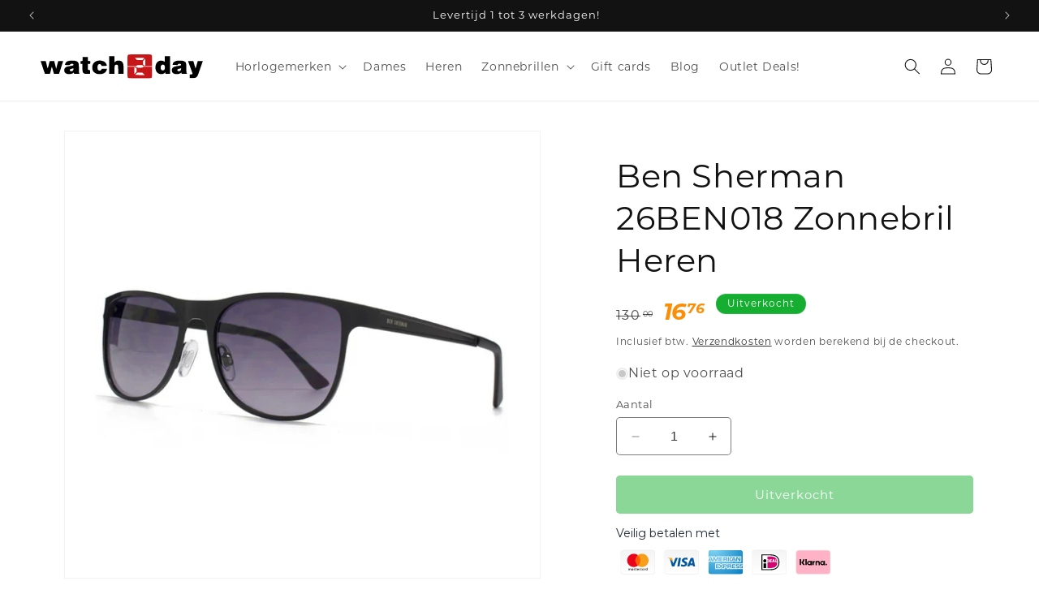

--- FILE ---
content_type: text/html; charset=utf-8
request_url: https://watch2day.nl/products/ben-sherman-26ben018-zonnebril-heren
body_size: 38882
content:
<!doctype html>
<html class="no-js" lang="nl">
  <head>
    <meta charset="utf-8">
    <meta http-equiv="X-UA-Compatible" content="IE=edge">
    <meta name="viewport" content="width=device-width,initial-scale=1">
    <meta name="theme-color" content="">
    <link rel="canonical" href="https://watch2day.nl/products/ben-sherman-26ben018-zonnebril-heren"><link rel="icon" type="image/png" href="//watch2day.nl/cdn/shop/files/watch2day_logo_favicon.png?crop=center&height=32&v=1701114315&width=32"><link rel="preconnect" href="https://fonts.shopifycdn.com" crossorigin><title>
      Ben Sherman 26BEN018 Zonnebril Heren
 &ndash; Watch2Day</title>

    
      <meta name="description" content="Ben Sherman 26BEN018 Zonnebril Heren">
    

    

<meta property="og:site_name" content="Watch2Day">
<meta property="og:url" content="https://watch2day.nl/products/ben-sherman-26ben018-zonnebril-heren">
<meta property="og:title" content="Ben Sherman 26BEN018 Zonnebril Heren">
<meta property="og:type" content="product">
<meta property="og:description" content="Ben Sherman 26BEN018 Zonnebril Heren"><meta property="og:image" content="http://watch2day.nl/cdn/shop/products/ben-sherman-26ben018-zonnebril-heren-products_42174_7b4a19.jpg?v=1696756761">
  <meta property="og:image:secure_url" content="https://watch2day.nl/cdn/shop/products/ben-sherman-26ben018-zonnebril-heren-products_42174_7b4a19.jpg?v=1696756761">
  <meta property="og:image:width" content="1200">
  <meta property="og:image:height" content="1200"><meta property="og:price:amount" content="16.76">
  <meta property="og:price:currency" content="EUR"><meta name="twitter:card" content="summary_large_image">
<meta name="twitter:title" content="Ben Sherman 26BEN018 Zonnebril Heren">
<meta name="twitter:description" content="Ben Sherman 26BEN018 Zonnebril Heren">


    <script src="//watch2day.nl/cdn/shop/t/3/assets/constants.js?v=58251544750838685771700243581" defer="defer"></script>
    <script src="//watch2day.nl/cdn/shop/t/3/assets/pubsub.js?v=158357773527763999511700243582" defer="defer"></script>
    <script src="//watch2day.nl/cdn/shop/t/3/assets/global.js?v=40820548392383841591700243581" defer="defer"></script><script src="//watch2day.nl/cdn/shop/t/3/assets/animations.js?v=88693664871331136111700243580" defer="defer"></script><script src="//watch2day.nl/cdn/shop/t/3/assets/custom.js?v=165622278303312338851701042294" defer="defer"></script>

    <script>window.performance && window.performance.mark && window.performance.mark('shopify.content_for_header.start');</script><meta id="shopify-digital-wallet" name="shopify-digital-wallet" content="/80533815604/digital_wallets/dialog">
<meta name="shopify-checkout-api-token" content="74c49b859e854af633af10875962192e">
<meta id="in-context-paypal-metadata" data-shop-id="80533815604" data-venmo-supported="false" data-environment="production" data-locale="nl_NL" data-paypal-v4="true" data-currency="EUR">
<link rel="alternate" type="application/json+oembed" href="https://watch2day.nl/products/ben-sherman-26ben018-zonnebril-heren.oembed">
<script async="async" src="/checkouts/internal/preloads.js?locale=nl-NL"></script>
<link rel="preconnect" href="https://shop.app" crossorigin="anonymous">
<script async="async" src="https://shop.app/checkouts/internal/preloads.js?locale=nl-NL&shop_id=80533815604" crossorigin="anonymous"></script>
<script id="shopify-features" type="application/json">{"accessToken":"74c49b859e854af633af10875962192e","betas":["rich-media-storefront-analytics"],"domain":"watch2day.nl","predictiveSearch":true,"shopId":80533815604,"locale":"nl"}</script>
<script>var Shopify = Shopify || {};
Shopify.shop = "watch2daynl.myshopify.com";
Shopify.locale = "nl";
Shopify.currency = {"active":"EUR","rate":"1.0"};
Shopify.country = "NL";
Shopify.theme = {"name":"Dawn","id":163158196532,"schema_name":"Dawn","schema_version":"12.0.0","theme_store_id":887,"role":"main"};
Shopify.theme.handle = "null";
Shopify.theme.style = {"id":null,"handle":null};
Shopify.cdnHost = "watch2day.nl/cdn";
Shopify.routes = Shopify.routes || {};
Shopify.routes.root = "/";</script>
<script type="module">!function(o){(o.Shopify=o.Shopify||{}).modules=!0}(window);</script>
<script>!function(o){function n(){var o=[];function n(){o.push(Array.prototype.slice.apply(arguments))}return n.q=o,n}var t=o.Shopify=o.Shopify||{};t.loadFeatures=n(),t.autoloadFeatures=n()}(window);</script>
<script>
  window.ShopifyPay = window.ShopifyPay || {};
  window.ShopifyPay.apiHost = "shop.app\/pay";
  window.ShopifyPay.redirectState = null;
</script>
<script id="shop-js-analytics" type="application/json">{"pageType":"product"}</script>
<script defer="defer" async type="module" src="//watch2day.nl/cdn/shopifycloud/shop-js/modules/v2/client.init-shop-cart-sync_BHF27ruw.nl.esm.js"></script>
<script defer="defer" async type="module" src="//watch2day.nl/cdn/shopifycloud/shop-js/modules/v2/chunk.common_Dwaf6e9K.esm.js"></script>
<script type="module">
  await import("//watch2day.nl/cdn/shopifycloud/shop-js/modules/v2/client.init-shop-cart-sync_BHF27ruw.nl.esm.js");
await import("//watch2day.nl/cdn/shopifycloud/shop-js/modules/v2/chunk.common_Dwaf6e9K.esm.js");

  window.Shopify.SignInWithShop?.initShopCartSync?.({"fedCMEnabled":true,"windoidEnabled":true});

</script>
<script>
  window.Shopify = window.Shopify || {};
  if (!window.Shopify.featureAssets) window.Shopify.featureAssets = {};
  window.Shopify.featureAssets['shop-js'] = {"shop-cart-sync":["modules/v2/client.shop-cart-sync_CzejhlBD.nl.esm.js","modules/v2/chunk.common_Dwaf6e9K.esm.js"],"init-fed-cm":["modules/v2/client.init-fed-cm_C5dJsxJP.nl.esm.js","modules/v2/chunk.common_Dwaf6e9K.esm.js"],"shop-button":["modules/v2/client.shop-button_BIUGoX0f.nl.esm.js","modules/v2/chunk.common_Dwaf6e9K.esm.js"],"shop-cash-offers":["modules/v2/client.shop-cash-offers_CAxWVAMP.nl.esm.js","modules/v2/chunk.common_Dwaf6e9K.esm.js","modules/v2/chunk.modal_DPs9tt6r.esm.js"],"init-windoid":["modules/v2/client.init-windoid_D42eFYuP.nl.esm.js","modules/v2/chunk.common_Dwaf6e9K.esm.js"],"shop-toast-manager":["modules/v2/client.shop-toast-manager_CHrVQ4LF.nl.esm.js","modules/v2/chunk.common_Dwaf6e9K.esm.js"],"init-shop-email-lookup-coordinator":["modules/v2/client.init-shop-email-lookup-coordinator_BJ7DGpMB.nl.esm.js","modules/v2/chunk.common_Dwaf6e9K.esm.js"],"init-shop-cart-sync":["modules/v2/client.init-shop-cart-sync_BHF27ruw.nl.esm.js","modules/v2/chunk.common_Dwaf6e9K.esm.js"],"avatar":["modules/v2/client.avatar_BTnouDA3.nl.esm.js"],"pay-button":["modules/v2/client.pay-button_Bt0UM1g1.nl.esm.js","modules/v2/chunk.common_Dwaf6e9K.esm.js"],"init-customer-accounts":["modules/v2/client.init-customer-accounts_CPXMEhMZ.nl.esm.js","modules/v2/client.shop-login-button_BJd_2wNZ.nl.esm.js","modules/v2/chunk.common_Dwaf6e9K.esm.js","modules/v2/chunk.modal_DPs9tt6r.esm.js"],"init-shop-for-new-customer-accounts":["modules/v2/client.init-shop-for-new-customer-accounts_DzP6QY8i.nl.esm.js","modules/v2/client.shop-login-button_BJd_2wNZ.nl.esm.js","modules/v2/chunk.common_Dwaf6e9K.esm.js","modules/v2/chunk.modal_DPs9tt6r.esm.js"],"shop-login-button":["modules/v2/client.shop-login-button_BJd_2wNZ.nl.esm.js","modules/v2/chunk.common_Dwaf6e9K.esm.js","modules/v2/chunk.modal_DPs9tt6r.esm.js"],"init-customer-accounts-sign-up":["modules/v2/client.init-customer-accounts-sign-up_BIO3KTje.nl.esm.js","modules/v2/client.shop-login-button_BJd_2wNZ.nl.esm.js","modules/v2/chunk.common_Dwaf6e9K.esm.js","modules/v2/chunk.modal_DPs9tt6r.esm.js"],"shop-follow-button":["modules/v2/client.shop-follow-button_DdMksvBl.nl.esm.js","modules/v2/chunk.common_Dwaf6e9K.esm.js","modules/v2/chunk.modal_DPs9tt6r.esm.js"],"checkout-modal":["modules/v2/client.checkout-modal_Bfq0xZOZ.nl.esm.js","modules/v2/chunk.common_Dwaf6e9K.esm.js","modules/v2/chunk.modal_DPs9tt6r.esm.js"],"lead-capture":["modules/v2/client.lead-capture_BoSreVYi.nl.esm.js","modules/v2/chunk.common_Dwaf6e9K.esm.js","modules/v2/chunk.modal_DPs9tt6r.esm.js"],"shop-login":["modules/v2/client.shop-login_EGDq7Zjt.nl.esm.js","modules/v2/chunk.common_Dwaf6e9K.esm.js","modules/v2/chunk.modal_DPs9tt6r.esm.js"],"payment-terms":["modules/v2/client.payment-terms_00o-2tv1.nl.esm.js","modules/v2/chunk.common_Dwaf6e9K.esm.js","modules/v2/chunk.modal_DPs9tt6r.esm.js"]};
</script>
<script>(function() {
  var isLoaded = false;
  function asyncLoad() {
    if (isLoaded) return;
    isLoaded = true;
    var urls = ["https:\/\/static.klaviyo.com\/onsite\/js\/klaviyo.js?company_id=RuJpVz\u0026shop=watch2daynl.myshopify.com","https:\/\/trust.conversionbear.com\/script?app=trust_badge\u0026shop=watch2daynl.myshopify.com"];
    for (var i = 0; i < urls.length; i++) {
      var s = document.createElement('script');
      s.type = 'text/javascript';
      s.async = true;
      s.src = urls[i];
      var x = document.getElementsByTagName('script')[0];
      x.parentNode.insertBefore(s, x);
    }
  };
  if(window.attachEvent) {
    window.attachEvent('onload', asyncLoad);
  } else {
    window.addEventListener('load', asyncLoad, false);
  }
})();</script>
<script id="__st">var __st={"a":80533815604,"offset":3600,"reqid":"b86edf6f-9b00-42be-9af4-b161ba2d52e8-1768603586","pageurl":"watch2day.nl\/products\/ben-sherman-26ben018-zonnebril-heren","u":"7dc637dcc349","p":"product","rtyp":"product","rid":8705260552500};</script>
<script>window.ShopifyPaypalV4VisibilityTracking = true;</script>
<script id="captcha-bootstrap">!function(){'use strict';const t='contact',e='account',n='new_comment',o=[[t,t],['blogs',n],['comments',n],[t,'customer']],c=[[e,'customer_login'],[e,'guest_login'],[e,'recover_customer_password'],[e,'create_customer']],r=t=>t.map((([t,e])=>`form[action*='/${t}']:not([data-nocaptcha='true']) input[name='form_type'][value='${e}']`)).join(','),a=t=>()=>t?[...document.querySelectorAll(t)].map((t=>t.form)):[];function s(){const t=[...o],e=r(t);return a(e)}const i='password',u='form_key',d=['recaptcha-v3-token','g-recaptcha-response','h-captcha-response',i],f=()=>{try{return window.sessionStorage}catch{return}},m='__shopify_v',_=t=>t.elements[u];function p(t,e,n=!1){try{const o=window.sessionStorage,c=JSON.parse(o.getItem(e)),{data:r}=function(t){const{data:e,action:n}=t;return t[m]||n?{data:e,action:n}:{data:t,action:n}}(c);for(const[e,n]of Object.entries(r))t.elements[e]&&(t.elements[e].value=n);n&&o.removeItem(e)}catch(o){console.error('form repopulation failed',{error:o})}}const l='form_type',E='cptcha';function T(t){t.dataset[E]=!0}const w=window,h=w.document,L='Shopify',v='ce_forms',y='captcha';let A=!1;((t,e)=>{const n=(g='f06e6c50-85a8-45c8-87d0-21a2b65856fe',I='https://cdn.shopify.com/shopifycloud/storefront-forms-hcaptcha/ce_storefront_forms_captcha_hcaptcha.v1.5.2.iife.js',D={infoText:'Beschermd door hCaptcha',privacyText:'Privacy',termsText:'Voorwaarden'},(t,e,n)=>{const o=w[L][v],c=o.bindForm;if(c)return c(t,g,e,D).then(n);var r;o.q.push([[t,g,e,D],n]),r=I,A||(h.body.append(Object.assign(h.createElement('script'),{id:'captcha-provider',async:!0,src:r})),A=!0)});var g,I,D;w[L]=w[L]||{},w[L][v]=w[L][v]||{},w[L][v].q=[],w[L][y]=w[L][y]||{},w[L][y].protect=function(t,e){n(t,void 0,e),T(t)},Object.freeze(w[L][y]),function(t,e,n,w,h,L){const[v,y,A,g]=function(t,e,n){const i=e?o:[],u=t?c:[],d=[...i,...u],f=r(d),m=r(i),_=r(d.filter((([t,e])=>n.includes(e))));return[a(f),a(m),a(_),s()]}(w,h,L),I=t=>{const e=t.target;return e instanceof HTMLFormElement?e:e&&e.form},D=t=>v().includes(t);t.addEventListener('submit',(t=>{const e=I(t);if(!e)return;const n=D(e)&&!e.dataset.hcaptchaBound&&!e.dataset.recaptchaBound,o=_(e),c=g().includes(e)&&(!o||!o.value);(n||c)&&t.preventDefault(),c&&!n&&(function(t){try{if(!f())return;!function(t){const e=f();if(!e)return;const n=_(t);if(!n)return;const o=n.value;o&&e.removeItem(o)}(t);const e=Array.from(Array(32),(()=>Math.random().toString(36)[2])).join('');!function(t,e){_(t)||t.append(Object.assign(document.createElement('input'),{type:'hidden',name:u})),t.elements[u].value=e}(t,e),function(t,e){const n=f();if(!n)return;const o=[...t.querySelectorAll(`input[type='${i}']`)].map((({name:t})=>t)),c=[...d,...o],r={};for(const[a,s]of new FormData(t).entries())c.includes(a)||(r[a]=s);n.setItem(e,JSON.stringify({[m]:1,action:t.action,data:r}))}(t,e)}catch(e){console.error('failed to persist form',e)}}(e),e.submit())}));const S=(t,e)=>{t&&!t.dataset[E]&&(n(t,e.some((e=>e===t))),T(t))};for(const o of['focusin','change'])t.addEventListener(o,(t=>{const e=I(t);D(e)&&S(e,y())}));const B=e.get('form_key'),M=e.get(l),P=B&&M;t.addEventListener('DOMContentLoaded',(()=>{const t=y();if(P)for(const e of t)e.elements[l].value===M&&p(e,B);[...new Set([...A(),...v().filter((t=>'true'===t.dataset.shopifyCaptcha))])].forEach((e=>S(e,t)))}))}(h,new URLSearchParams(w.location.search),n,t,e,['guest_login'])})(!0,!0)}();</script>
<script integrity="sha256-4kQ18oKyAcykRKYeNunJcIwy7WH5gtpwJnB7kiuLZ1E=" data-source-attribution="shopify.loadfeatures" defer="defer" src="//watch2day.nl/cdn/shopifycloud/storefront/assets/storefront/load_feature-a0a9edcb.js" crossorigin="anonymous"></script>
<script crossorigin="anonymous" defer="defer" src="//watch2day.nl/cdn/shopifycloud/storefront/assets/shopify_pay/storefront-65b4c6d7.js?v=20250812"></script>
<script data-source-attribution="shopify.dynamic_checkout.dynamic.init">var Shopify=Shopify||{};Shopify.PaymentButton=Shopify.PaymentButton||{isStorefrontPortableWallets:!0,init:function(){window.Shopify.PaymentButton.init=function(){};var t=document.createElement("script");t.src="https://watch2day.nl/cdn/shopifycloud/portable-wallets/latest/portable-wallets.nl.js",t.type="module",document.head.appendChild(t)}};
</script>
<script data-source-attribution="shopify.dynamic_checkout.buyer_consent">
  function portableWalletsHideBuyerConsent(e){var t=document.getElementById("shopify-buyer-consent"),n=document.getElementById("shopify-subscription-policy-button");t&&n&&(t.classList.add("hidden"),t.setAttribute("aria-hidden","true"),n.removeEventListener("click",e))}function portableWalletsShowBuyerConsent(e){var t=document.getElementById("shopify-buyer-consent"),n=document.getElementById("shopify-subscription-policy-button");t&&n&&(t.classList.remove("hidden"),t.removeAttribute("aria-hidden"),n.addEventListener("click",e))}window.Shopify?.PaymentButton&&(window.Shopify.PaymentButton.hideBuyerConsent=portableWalletsHideBuyerConsent,window.Shopify.PaymentButton.showBuyerConsent=portableWalletsShowBuyerConsent);
</script>
<script data-source-attribution="shopify.dynamic_checkout.cart.bootstrap">document.addEventListener("DOMContentLoaded",(function(){function t(){return document.querySelector("shopify-accelerated-checkout-cart, shopify-accelerated-checkout")}if(t())Shopify.PaymentButton.init();else{new MutationObserver((function(e,n){t()&&(Shopify.PaymentButton.init(),n.disconnect())})).observe(document.body,{childList:!0,subtree:!0})}}));
</script>
<link id="shopify-accelerated-checkout-styles" rel="stylesheet" media="screen" href="https://watch2day.nl/cdn/shopifycloud/portable-wallets/latest/accelerated-checkout-backwards-compat.css" crossorigin="anonymous">
<style id="shopify-accelerated-checkout-cart">
        #shopify-buyer-consent {
  margin-top: 1em;
  display: inline-block;
  width: 100%;
}

#shopify-buyer-consent.hidden {
  display: none;
}

#shopify-subscription-policy-button {
  background: none;
  border: none;
  padding: 0;
  text-decoration: underline;
  font-size: inherit;
  cursor: pointer;
}

#shopify-subscription-policy-button::before {
  box-shadow: none;
}

      </style>
<script id="sections-script" data-sections="header" defer="defer" src="//watch2day.nl/cdn/shop/t/3/compiled_assets/scripts.js?891"></script>
<script>window.performance && window.performance.mark && window.performance.mark('shopify.content_for_header.end');</script>


    <style data-shopify>
      @font-face {
  font-family: Montserrat;
  font-weight: 400;
  font-style: normal;
  font-display: swap;
  src: url("//watch2day.nl/cdn/fonts/montserrat/montserrat_n4.81949fa0ac9fd2021e16436151e8eaa539321637.woff2") format("woff2"),
       url("//watch2day.nl/cdn/fonts/montserrat/montserrat_n4.a6c632ca7b62da89c3594789ba828388aac693fe.woff") format("woff");
}

      @font-face {
  font-family: Montserrat;
  font-weight: 700;
  font-style: normal;
  font-display: swap;
  src: url("//watch2day.nl/cdn/fonts/montserrat/montserrat_n7.3c434e22befd5c18a6b4afadb1e3d77c128c7939.woff2") format("woff2"),
       url("//watch2day.nl/cdn/fonts/montserrat/montserrat_n7.5d9fa6e2cae713c8fb539a9876489d86207fe957.woff") format("woff");
}

      @font-face {
  font-family: Montserrat;
  font-weight: 400;
  font-style: italic;
  font-display: swap;
  src: url("//watch2day.nl/cdn/fonts/montserrat/montserrat_i4.5a4ea298b4789e064f62a29aafc18d41f09ae59b.woff2") format("woff2"),
       url("//watch2day.nl/cdn/fonts/montserrat/montserrat_i4.072b5869c5e0ed5b9d2021e4c2af132e16681ad2.woff") format("woff");
}

      @font-face {
  font-family: Montserrat;
  font-weight: 700;
  font-style: italic;
  font-display: swap;
  src: url("//watch2day.nl/cdn/fonts/montserrat/montserrat_i7.a0d4a463df4f146567d871890ffb3c80408e7732.woff2") format("woff2"),
       url("//watch2day.nl/cdn/fonts/montserrat/montserrat_i7.f6ec9f2a0681acc6f8152c40921d2a4d2e1a2c78.woff") format("woff");
}

      @font-face {
  font-family: Montserrat;
  font-weight: 400;
  font-style: normal;
  font-display: swap;
  src: url("//watch2day.nl/cdn/fonts/montserrat/montserrat_n4.81949fa0ac9fd2021e16436151e8eaa539321637.woff2") format("woff2"),
       url("//watch2day.nl/cdn/fonts/montserrat/montserrat_n4.a6c632ca7b62da89c3594789ba828388aac693fe.woff") format("woff");
}


      
        :root,
        .color-background-1 {
          --color-background: 255,255,255;
        
          --gradient-background: #ffffff;
        

        

        --color-foreground: 18,18,18;
        --color-background-contrast: 191,191,191;
        --color-shadow: 18,18,18;
        --color-button: 21,174,48;
        --color-button-text: 255,255,255;
        --color-secondary-button: 255,255,255;
        --color-secondary-button-text: 18,18,18;
        --color-link: 18,18,18;
        --color-badge-foreground: 18,18,18;
        --color-badge-background: 255,255,255;
        --color-badge-border: 18,18,18;
        --payment-terms-background-color: rgb(255 255 255);
      }
      
        
        .color-background-2 {
          --color-background: 243,243,243;
        
          --gradient-background: #f3f3f3;
        

        

        --color-foreground: 18,18,18;
        --color-background-contrast: 179,179,179;
        --color-shadow: 18,18,18;
        --color-button: 18,18,18;
        --color-button-text: 243,243,243;
        --color-secondary-button: 243,243,243;
        --color-secondary-button-text: 18,18,18;
        --color-link: 18,18,18;
        --color-badge-foreground: 18,18,18;
        --color-badge-background: 243,243,243;
        --color-badge-border: 18,18,18;
        --payment-terms-background-color: rgb(243 243 243);
      }
      
        
        .color-inverse {
          --color-background: 21,174,48;
        
          --gradient-background: #15ae30;
        

        

        --color-foreground: 255,255,255;
        --color-background-contrast: 7,60,17;
        --color-shadow: 18,18,18;
        --color-button: 255,255,255;
        --color-button-text: 21,174,48;
        --color-secondary-button: 21,174,48;
        --color-secondary-button-text: 255,255,255;
        --color-link: 255,255,255;
        --color-badge-foreground: 255,255,255;
        --color-badge-background: 21,174,48;
        --color-badge-border: 255,255,255;
        --payment-terms-background-color: rgb(21 174 48);
      }
      
        
        .color-accent-1 {
          --color-background: 18,18,18;
        
          --gradient-background: #121212;
        

        

        --color-foreground: 255,255,255;
        --color-background-contrast: 146,146,146;
        --color-shadow: 18,18,18;
        --color-button: 21,174,48;
        --color-button-text: 18,18,18;
        --color-secondary-button: 18,18,18;
        --color-secondary-button-text: 21,174,48;
        --color-link: 21,174,48;
        --color-badge-foreground: 255,255,255;
        --color-badge-background: 18,18,18;
        --color-badge-border: 255,255,255;
        --payment-terms-background-color: rgb(18 18 18);
      }
      
        
        .color-accent-2 {
          --color-background: 18,18,18;
        
          --gradient-background: #121212;
        

        

        --color-foreground: 255,255,255;
        --color-background-contrast: 146,146,146;
        --color-shadow: 18,18,18;
        --color-button: 21,174,48;
        --color-button-text: 18,18,18;
        --color-secondary-button: 18,18,18;
        --color-secondary-button-text: 21,174,48;
        --color-link: 21,174,48;
        --color-badge-foreground: 255,255,255;
        --color-badge-background: 18,18,18;
        --color-badge-border: 255,255,255;
        --payment-terms-background-color: rgb(18 18 18);
      }
      

      body, .color-background-1, .color-background-2, .color-inverse, .color-accent-1, .color-accent-2 {
        color: rgba(var(--color-foreground), 0.75);
        background-color: rgb(var(--color-background));
      }

      :root {
        --font-body-family: Montserrat, sans-serif;
        --font-body-style: normal;
        --font-body-weight: 400;
        --font-body-weight-bold: 700;

        --font-heading-family: Montserrat, sans-serif;
        --font-heading-style: normal;
        --font-heading-weight: 400;

        --font-body-scale: 1.0;
        --font-heading-scale: 1.0;

        --media-padding: px;
        --media-border-opacity: 0.05;
        --media-border-width: 1px;
        --media-radius: 0px;
        --media-shadow-opacity: 0.0;
        --media-shadow-horizontal-offset: 0px;
        --media-shadow-vertical-offset: 4px;
        --media-shadow-blur-radius: 5px;
        --media-shadow-visible: 0;

        --page-width: 140rem;
        --page-width-margin: 0rem;

        --product-card-image-padding: 0.0rem;
        --product-card-corner-radius: 0.0rem;
        --product-card-text-alignment: left;
        --product-card-border-width: 0.0rem;
        --product-card-border-opacity: 0.1;
        --product-card-shadow-opacity: 0.0;
        --product-card-shadow-visible: 0;
        --product-card-shadow-horizontal-offset: 0.0rem;
        --product-card-shadow-vertical-offset: 0.4rem;
        --product-card-shadow-blur-radius: 0.5rem;

        --collection-card-image-padding: 0.0rem;
        --collection-card-corner-radius: 0.0rem;
        --collection-card-text-alignment: left;
        --collection-card-border-width: 0.0rem;
        --collection-card-border-opacity: 0.1;
        --collection-card-shadow-opacity: 0.0;
        --collection-card-shadow-visible: 0;
        --collection-card-shadow-horizontal-offset: 0.0rem;
        --collection-card-shadow-vertical-offset: 0.4rem;
        --collection-card-shadow-blur-radius: 0.5rem;

        --blog-card-image-padding: 0.0rem;
        --blog-card-corner-radius: 0.0rem;
        --blog-card-text-alignment: left;
        --blog-card-border-width: 0.0rem;
        --blog-card-border-opacity: 0.1;
        --blog-card-shadow-opacity: 0.0;
        --blog-card-shadow-visible: 0;
        --blog-card-shadow-horizontal-offset: 0.0rem;
        --blog-card-shadow-vertical-offset: 0.4rem;
        --blog-card-shadow-blur-radius: 0.5rem;

        --badge-corner-radius: 4.0rem;

        --popup-border-width: 1px;
        --popup-border-opacity: 0.1;
        --popup-corner-radius: 0px;
        --popup-shadow-opacity: 0.05;
        --popup-shadow-horizontal-offset: 0px;
        --popup-shadow-vertical-offset: 4px;
        --popup-shadow-blur-radius: 5px;

        --drawer-border-width: 1px;
        --drawer-border-opacity: 0.1;
        --drawer-shadow-opacity: 0.0;
        --drawer-shadow-horizontal-offset: 0px;
        --drawer-shadow-vertical-offset: 4px;
        --drawer-shadow-blur-radius: 5px;

        --spacing-sections-desktop: 0px;
        --spacing-sections-mobile: 0px;

        --grid-desktop-vertical-spacing: 8px;
        --grid-desktop-horizontal-spacing: 8px;
        --grid-mobile-vertical-spacing: 4px;
        --grid-mobile-horizontal-spacing: 4px;

        --text-boxes-border-opacity: 0.1;
        --text-boxes-border-width: 0px;
        --text-boxes-radius: 0px;
        --text-boxes-shadow-opacity: 0.0;
        --text-boxes-shadow-visible: 0;
        --text-boxes-shadow-horizontal-offset: 0px;
        --text-boxes-shadow-vertical-offset: 4px;
        --text-boxes-shadow-blur-radius: 5px;

        --buttons-radius: 4px;
        --buttons-radius-outset: 5px;
        --buttons-border-width: 1px;
        --buttons-border-opacity: 1.0;
        --buttons-shadow-opacity: 0.0;
        --buttons-shadow-visible: 0;
        --buttons-shadow-horizontal-offset: 0px;
        --buttons-shadow-vertical-offset: 4px;
        --buttons-shadow-blur-radius: 5px;
        --buttons-border-offset: 0.3px;

        --inputs-radius: 4px;
        --inputs-border-width: 1px;
        --inputs-border-opacity: 0.55;
        --inputs-shadow-opacity: 0.0;
        --inputs-shadow-horizontal-offset: 0px;
        --inputs-margin-offset: 0px;
        --inputs-shadow-vertical-offset: 4px;
        --inputs-shadow-blur-radius: 5px;
        --inputs-radius-outset: 5px;

        --variant-pills-radius: 40px;
        --variant-pills-border-width: 1px;
        --variant-pills-border-opacity: 0.55;
        --variant-pills-shadow-opacity: 0.0;
        --variant-pills-shadow-horizontal-offset: 0px;
        --variant-pills-shadow-vertical-offset: 4px;
        --variant-pills-shadow-blur-radius: 5px;
      }

      *,
      *::before,
      *::after {
        box-sizing: inherit;
      }

      html {
        box-sizing: border-box;
        font-size: calc(var(--font-body-scale) * 62.5%);
        height: 100%;
      }

      body {
        display: grid;
        grid-template-rows: auto auto 1fr auto;
        grid-template-columns: 100%;
        min-height: 100%;
        margin: 0;
        font-size: 1.5rem;
        letter-spacing: 0.06rem;
        line-height: calc(1 + 0.8 / var(--font-body-scale));
        font-family: var(--font-body-family);
        font-style: var(--font-body-style);
        font-weight: var(--font-body-weight);
      }

      @media screen and (min-width: 750px) {
        body {
          font-size: 1.6rem;
        }
      }
    </style>

    <link href="//watch2day.nl/cdn/shop/t/3/assets/base.css?v=22615539281115885671700243580" rel="stylesheet" type="text/css" media="all" />
    <link href="//watch2day.nl/cdn/shop/t/3/assets/custom.css?v=74348409724122623321701042437" rel="stylesheet" type="text/css" media="all" />
<link rel="preload" as="font" href="//watch2day.nl/cdn/fonts/montserrat/montserrat_n4.81949fa0ac9fd2021e16436151e8eaa539321637.woff2" type="font/woff2" crossorigin><link rel="preload" as="font" href="//watch2day.nl/cdn/fonts/montserrat/montserrat_n4.81949fa0ac9fd2021e16436151e8eaa539321637.woff2" type="font/woff2" crossorigin><link href="//watch2day.nl/cdn/shop/t/3/assets/component-localization-form.css?v=143319823105703127341700243581" rel="stylesheet" type="text/css" media="all" />
      <script src="//watch2day.nl/cdn/shop/t/3/assets/localization-form.js?v=161644695336821385561700243581" defer="defer"></script><link
        rel="stylesheet"
        href="//watch2day.nl/cdn/shop/t/3/assets/component-predictive-search.css?v=118923337488134913561700243581"
        media="print"
        onload="this.media='all'"
      ><script>
      document.documentElement.className = document.documentElement.className.replace('no-js', 'js');
      if (Shopify.designMode) {
        document.documentElement.classList.add('shopify-design-mode');
      }
    </script>
  <!-- BEGIN app block: shopify://apps/pandectes-gdpr/blocks/banner/58c0baa2-6cc1-480c-9ea6-38d6d559556a -->
  
    
      <!-- TCF is active, scripts are loaded above -->
      
      <script>
        
          window.PandectesSettings = {"store":{"id":80533815604,"plan":"basic","theme":"Dawn","primaryLocale":"nl","adminMode":false,"headless":false,"storefrontRootDomain":"","checkoutRootDomain":"","storefrontAccessToken":""},"tsPublished":1754484221,"declaration":{"declDays":"","declName":"","declPath":"","declType":"","isActive":false,"showType":true,"declHours":"","declYears":"","declDomain":"","declMonths":"","declMinutes":"","declPurpose":"","declSeconds":"","declSession":"","showPurpose":false,"declProvider":"","showProvider":true,"declIntroText":"","declRetention":"","declFirstParty":"","declThirdParty":"","showDateGenerated":true},"language":{"unpublished":[],"languageMode":"Single","fallbackLanguage":"nl","languageDetection":"locale","languagesSupported":[]},"texts":{"managed":{"headerText":{"nl":"Wij respecteren uw privacy"},"consentText":{"nl":"Deze website maakt gebruik van cookies om u de beste ervaring te bieden."},"linkText":{"nl":"Kom meer te weten"},"imprintText":{"nl":"Afdruk"},"googleLinkText":{"nl":"Privacyvoorwaarden van Google"},"allowButtonText":{"nl":"Aanvaarden"},"denyButtonText":{"nl":"Afwijzen"},"dismissButtonText":{"nl":"OK"},"leaveSiteButtonText":{"nl":"Verlaat deze site"},"preferencesButtonText":{"nl":"Voorkeuren"},"cookiePolicyText":{"nl":"Cookie beleid"},"preferencesPopupTitleText":{"nl":"Toestemmingsvoorkeuren beheren"},"preferencesPopupIntroText":{"nl":"We gebruiken cookies om de functionaliteit van de website te optimaliseren, de prestaties te analyseren en u een gepersonaliseerde ervaring te bieden. Sommige cookies zijn essentieel om de website correct te laten werken en functioneren. Die cookies kunnen niet worden uitgeschakeld. In dit venster kunt u uw voorkeur voor cookies beheren."},"preferencesPopupSaveButtonText":{"nl":"Voorkeuren opslaan"},"preferencesPopupCloseButtonText":{"nl":"Sluiten"},"preferencesPopupAcceptAllButtonText":{"nl":"Accepteer alles"},"preferencesPopupRejectAllButtonText":{"nl":"Alles afwijzen"},"cookiesDetailsText":{"nl":"Cookiegegevens"},"preferencesPopupAlwaysAllowedText":{"nl":"altijd toegestaan"},"accessSectionParagraphText":{"nl":"U heeft te allen tijde het recht om uw gegevens in te zien."},"accessSectionTitleText":{"nl":"Gegevensportabiliteit"},"accessSectionAccountInfoActionText":{"nl":"Persoonlijke gegevens"},"accessSectionDownloadReportActionText":{"nl":"Download alles"},"accessSectionGDPRRequestsActionText":{"nl":"Verzoeken van betrokkenen"},"accessSectionOrdersRecordsActionText":{"nl":"Bestellingen"},"rectificationSectionParagraphText":{"nl":"U hebt het recht om te vragen dat uw gegevens worden bijgewerkt wanneer u dat nodig acht."},"rectificationSectionTitleText":{"nl":"Gegevens rectificatie"},"rectificationCommentPlaceholder":{"nl":"Beschrijf wat u wilt bijwerken"},"rectificationCommentValidationError":{"nl":"Commentaar is verplicht"},"rectificationSectionEditAccountActionText":{"nl":"Vraag een update aan"},"erasureSectionTitleText":{"nl":"Recht om vergeten te worden"},"erasureSectionParagraphText":{"nl":"U heeft het recht om al uw gegevens te laten wissen. Daarna heeft u geen toegang meer tot uw account."},"erasureSectionRequestDeletionActionText":{"nl":"Verzoek om verwijdering van persoonlijke gegevens"},"consentDate":{"nl":"Toestemmingsdatum"},"consentId":{"nl":"Toestemmings-ID"},"consentSectionChangeConsentActionText":{"nl":"Wijzig de toestemmingsvoorkeur"},"consentSectionConsentedText":{"nl":"U heeft ingestemd met het cookiebeleid van deze website op:"},"consentSectionNoConsentText":{"nl":"U heeft niet ingestemd met het cookiebeleid van deze website."},"consentSectionTitleText":{"nl":"Uw toestemming voor cookies"},"consentStatus":{"nl":"Toestemmingsvoorkeur"},"confirmationFailureMessage":{"nl":"Uw verzoek is niet geverifieerd. Probeer het opnieuw en als het probleem aanhoudt, neem dan contact op met de winkeleigenaar voor hulp"},"confirmationFailureTitle":{"nl":"Er is een probleem opgetreden"},"confirmationSuccessMessage":{"nl":"We zullen spoedig contact met u opnemen over uw verzoek."},"confirmationSuccessTitle":{"nl":"Uw verzoek is geverifieerd"},"guestsSupportEmailFailureMessage":{"nl":"Uw verzoek is niet ingediend. Probeer het opnieuw en als het probleem aanhoudt, neem dan contact op met de winkeleigenaar voor hulp."},"guestsSupportEmailFailureTitle":{"nl":"Er is een probleem opgetreden"},"guestsSupportEmailPlaceholder":{"nl":"E-mailadres"},"guestsSupportEmailSuccessMessage":{"nl":"Als je bent geregistreerd als klant van deze winkel, ontvang je binnenkort een e-mail met instructies over hoe je verder kunt gaan."},"guestsSupportEmailSuccessTitle":{"nl":"dankjewel voor je aanvraag"},"guestsSupportEmailValidationError":{"nl":"E-mail is niet geldig"},"guestsSupportInfoText":{"nl":"Log in met uw klantaccount om verder te gaan."},"submitButton":{"nl":"Indienen"},"submittingButton":{"nl":"Verzenden..."},"cancelButton":{"nl":"Annuleren"},"declIntroText":{"nl":"We gebruiken cookies om de functionaliteit van de website te optimaliseren, de prestaties te analyseren en u een gepersonaliseerde ervaring te bieden. Sommige cookies zijn essentieel om de website goed te laten werken en correct te laten functioneren. Die cookies kunnen niet worden uitgeschakeld. In dit venster kunt u uw voorkeur voor cookies beheren."},"declName":{"nl":"Naam"},"declPurpose":{"nl":"Doel"},"declType":{"nl":"Type"},"declRetention":{"nl":"Behoud"},"declProvider":{"nl":"Aanbieder"},"declFirstParty":{"nl":"Directe"},"declThirdParty":{"nl":"Derde partij"},"declSeconds":{"nl":"seconden"},"declMinutes":{"nl":"minuten"},"declHours":{"nl":"uur"},"declDays":{"nl":"dagen"},"declMonths":{"nl":"maanden"},"declYears":{"nl":"jaren"},"declSession":{"nl":"Sessie"},"declDomain":{"nl":"Domein"},"declPath":{"nl":"Pad"}},"categories":{"strictlyNecessaryCookiesTitleText":{"nl":"Strikt noodzakelijke cookies"},"strictlyNecessaryCookiesDescriptionText":{"nl":"Deze cookies zijn essentieel om u in staat te stellen door de website te navigeren en de functies ervan te gebruiken, zoals toegang tot beveiligde delen van de website. Zonder deze cookies kan de website niet goed functioneren."},"functionalityCookiesTitleText":{"nl":"Functionele cookies"},"functionalityCookiesDescriptionText":{"nl":"Deze cookies stellen de site in staat om verbeterde functionaliteit en personalisatie te bieden. Ze kunnen worden ingesteld door ons of door externe providers wiens diensten we aan onze pagina's hebben toegevoegd. Als u deze cookies niet toestaat, werken sommige of al deze diensten mogelijk niet correct."},"performanceCookiesTitleText":{"nl":"Prestatiecookies"},"performanceCookiesDescriptionText":{"nl":"Deze cookies stellen ons in staat om de prestaties van onze website te monitoren en te verbeteren. Ze stellen ons bijvoorbeeld in staat om bezoeken te tellen, verkeersbronnen te identificeren en te zien welke delen van de site het populairst zijn."},"targetingCookiesTitleText":{"nl":"Targeting-cookies"},"targetingCookiesDescriptionText":{"nl":"Deze cookies kunnen via onze site worden geplaatst door onze advertentiepartners. Ze kunnen door die bedrijven worden gebruikt om een profiel van uw interesses op te bouwen en u relevante advertenties op andere sites te tonen. Ze slaan geen directe persoonlijke informatie op, maar zijn gebaseerd op de unieke identificatie van uw browser en internetapparaat. Als je deze cookies niet toestaat, krijg je minder gerichte advertenties te zien."},"unclassifiedCookiesTitleText":{"nl":"Niet-geclassificeerde cookies"},"unclassifiedCookiesDescriptionText":{"nl":"Niet-geclassificeerde cookies zijn cookies die we aan het classificeren zijn, samen met de aanbieders van individuele cookies."}},"auto":{}},"library":{"previewMode":false,"fadeInTimeout":0,"defaultBlocked":7,"showLink":true,"showImprintLink":false,"showGoogleLink":false,"enabled":true,"cookie":{"expiryDays":365,"secure":true,"domain":""},"dismissOnScroll":false,"dismissOnWindowClick":false,"dismissOnTimeout":false,"palette":{"popup":{"background":"#FFFFFF","backgroundForCalculations":{"a":1,"b":255,"g":255,"r":255},"text":"#000000"},"button":{"background":"transparent","backgroundForCalculations":{"a":1,"b":255,"g":255,"r":255},"text":"#000000","textForCalculation":{"a":1,"b":0,"g":0,"r":0},"border":"#000000"}},"content":{"href":"/policies/privacy-policy","imprintHref":"","close":"&#10005;","target":"","logo":"<img class=\"cc-banner-logo\" style=\"max-height: 40px;\" src=\"https://watch2daynl.myshopify.com/cdn/shop/files/pandectes-banner-logo.png\" alt=\"Cookie banner\" />"},"window":"<div role=\"dialog\" aria-label=\"\" aria-describedby=\"cookieconsent:desc\" id=\"pandectes-banner\" class=\"cc-window-wrapper cc-bottom-wrapper\"><div class=\"pd-cookie-banner-window cc-window {{classes}}\"><!--googleoff: all-->{{children}}<!--googleon: all--></div></div>","compliance":{"opt-both":"<div class=\"cc-compliance cc-highlight\">{{deny}}{{allow}}</div>"},"type":"opt-both","layouts":{"basic":"{{logo}}{{messagelink}}{{compliance}}{{close}}"},"position":"bottom","theme":"wired","revokable":true,"animateRevokable":false,"revokableReset":false,"revokableLogoUrl":"https://watch2daynl.myshopify.com/cdn/shop/files/pandectes-reopen-logo.png","revokablePlacement":"bottom-left","revokableMarginHorizontal":15,"revokableMarginVertical":15,"static":false,"autoAttach":true,"hasTransition":true,"blacklistPage":[""],"elements":{"close":"<button aria-label=\"\" type=\"button\" class=\"cc-close\">{{close}}</button>","dismiss":"<button type=\"button\" class=\"cc-btn cc-btn-decision cc-dismiss\">{{dismiss}}</button>","allow":"<button type=\"button\" class=\"cc-btn cc-btn-decision cc-allow\">{{allow}}</button>","deny":"<button type=\"button\" class=\"cc-btn cc-btn-decision cc-deny\">{{deny}}</button>","preferences":"<button type=\"button\" class=\"cc-btn cc-settings\" onclick=\"Pandectes.fn.openPreferences()\">{{preferences}}</button>"}},"geolocation":{"auOnly":false,"brOnly":false,"caOnly":false,"chOnly":false,"euOnly":false,"jpOnly":false,"nzOnly":false,"thOnly":false,"zaOnly":false,"canadaOnly":false,"globalVisibility":true},"dsr":{"guestsSupport":false,"accessSectionDownloadReportAuto":false},"banner":{"resetTs":1754483975,"extraCss":"        .cc-banner-logo {max-width: 24em!important;}    @media(min-width: 768px) {.cc-window.cc-floating{max-width: 24em!important;width: 24em!important;}}    .cc-message, .pd-cookie-banner-window .cc-header, .cc-logo {text-align: left}    .cc-window-wrapper{z-index: 2147483647;}    .cc-window{z-index: 2147483647;font-family: inherit;}    .pd-cookie-banner-window .cc-header{font-family: inherit;}    .pd-cp-ui{font-family: inherit; background-color: #FFFFFF;color:#000000;}    button.pd-cp-btn, a.pd-cp-btn{}    input + .pd-cp-preferences-slider{background-color: rgba(0, 0, 0, 0.3)}    .pd-cp-scrolling-section::-webkit-scrollbar{background-color: rgba(0, 0, 0, 0.3)}    input:checked + .pd-cp-preferences-slider{background-color: rgba(0, 0, 0, 1)}    .pd-cp-scrolling-section::-webkit-scrollbar-thumb {background-color: rgba(0, 0, 0, 1)}    .pd-cp-ui-close{color:#000000;}    .pd-cp-preferences-slider:before{background-color: #FFFFFF}    .pd-cp-title:before {border-color: #000000!important}    .pd-cp-preferences-slider{background-color:#000000}    .pd-cp-toggle{color:#000000!important}    @media(max-width:699px) {.pd-cp-ui-close-top svg {fill: #000000}}    .pd-cp-toggle:hover,.pd-cp-toggle:visited,.pd-cp-toggle:active{color:#000000!important}    .pd-cookie-banner-window {box-shadow: 0 0 18px rgb(0 0 0 / 20%);}  ","customJavascript":{"useButtons":true},"showPoweredBy":false,"logoHeight":40,"revokableTrigger":false,"hybridStrict":false,"cookiesBlockedByDefault":"7","isActive":true,"implicitSavePreferences":false,"cookieIcon":false,"blockBots":false,"showCookiesDetails":true,"hasTransition":true,"blockingPage":false,"showOnlyLandingPage":false,"leaveSiteUrl":"https://pandectes.io","linkRespectStoreLang":false},"cookies":{"0":[{"name":"localization","type":"http","domain":"watch2day.nl","path":"/","provider":"Shopify","firstParty":true,"retention":"1 year(s)","expires":1,"unit":"declYears","purpose":{"nl":"Shopify-winkellokalisatie"}},{"name":"_tracking_consent","type":"http","domain":".watch2day.nl","path":"/","provider":"Shopify","firstParty":true,"retention":"1 year(s)","expires":1,"unit":"declYears","purpose":{"nl":"Voorkeuren volgen."}},{"name":"shopify_pay_redirect","type":"http","domain":"watch2day.nl","path":"/","provider":"Shopify","firstParty":true,"retention":"1 hour(s)","expires":1,"unit":"declHours","purpose":{"nl":"De cookie is nodig voor de veilige betaal- en betaalfunctie op de website. Deze functie wordt geleverd door shopify.com."}},{"name":"_shopify_essential","type":"http","domain":"watch2day.nl","path":"/","provider":"Shopify","firstParty":true,"retention":"1 year(s)","expires":1,"unit":"declYears","purpose":{"nl":"Gebruikt op de accountpagina."}},{"name":"cart_currency","type":"http","domain":"watch2day.nl","path":"/","provider":"Shopify","firstParty":true,"retention":"2 week(s)","expires":2,"unit":"declWeeks","purpose":{"nl":"De cookie is nodig voor de veilige betaal- en betaalfunctie op de website. Deze functie wordt geleverd door shopify.com."}},{"name":"keep_alive","type":"http","domain":"watch2day.nl","path":"/","provider":"Shopify","firstParty":true,"retention":"Session","expires":-56,"unit":"declYears","purpose":{"nl":"Gebruikt in verband met lokalisatie van kopers."}},{"name":"_ab","type":"http","domain":"watch2day.nl","path":"/","provider":"Shopify","firstParty":true,"retention":"1 year(s)","expires":1,"unit":"declYears","purpose":{"nl":"Gebruikt in verband met toegang tot admin."}},{"name":"checkout","type":"http","domain":"watch2day.nl","path":"/","provider":"Shopify","firstParty":true,"retention":"21 day(s)","expires":21,"unit":"declDays","purpose":{"nl":"Gebruikt in verband met afrekenen."}},{"name":"checkout_token","type":"http","domain":"watch2day.nl","path":"/","provider":"Shopify","firstParty":true,"retention":"Session","expires":1,"unit":"declYears","purpose":{"nl":"Gebruikt in verband met afrekenen."}},{"name":"master_device_id","type":"http","domain":"watch2day.nl","path":"/","provider":"Shopify","firstParty":true,"retention":"1 year(s)","expires":1,"unit":"declYears","purpose":{"nl":"Gebruikt in verband met login van een handelaar."}},{"name":"_storefront_u","type":"http","domain":"watch2day.nl","path":"/","provider":"Shopify","firstParty":true,"retention":"1 minute(s)","expires":1,"unit":"declMinutes","purpose":{"nl":"Wordt gebruikt om het bijwerken van klantaccountgegevens te vergemakkelijken."}},{"name":"_shopify_country","type":"http","domain":"watch2day.nl","path":"/","provider":"Shopify","firstParty":true,"retention":"30 minute(s)","expires":30,"unit":"declMinutes","purpose":{"nl":"Gebruikt in verband met afrekenen."}},{"name":"storefront_digest","type":"http","domain":"watch2day.nl","path":"/","provider":"Shopify","firstParty":true,"retention":"1 year(s)","expires":1,"unit":"declYears","purpose":{"nl":"Gebruikt in verband met klantenlogin."}},{"name":"cart","type":"http","domain":"watch2day.nl","path":"/","provider":"Shopify","firstParty":true,"retention":"2 week(s)","expires":2,"unit":"declWeeks","purpose":{"nl":"Noodzakelijk voor de winkelwagenfunctionaliteit op de website."}},{"name":"shopify_pay","type":"http","domain":"watch2day.nl","path":"/","provider":"Shopify","firstParty":true,"retention":"1 year(s)","expires":1,"unit":"declYears","purpose":{"nl":"Gebruikt in verband met afrekenen."}},{"name":"hide_shopify_pay_for_checkout","type":"http","domain":"watch2day.nl","path":"/","provider":"Shopify","firstParty":true,"retention":"Session","expires":1,"unit":"declDays","purpose":{"nl":"Gebruikt in verband met afrekenen."}},{"name":"_abv","type":"http","domain":"watch2day.nl","path":"/","provider":"Shopify","firstParty":true,"retention":"1 year(s)","expires":1,"unit":"declYears","purpose":{"nl":"Behoud de samengevouwen status van de beheerdersbalk."}},{"name":"_checkout_queue_token","type":"http","domain":"watch2day.nl","path":"/","provider":"Shopify","firstParty":true,"retention":"1 year(s)","expires":1,"unit":"declYears","purpose":{"nl":"Wordt gebruikt als er een wachtrij is tijdens het afrekenproces."}},{"name":"_identity_session","type":"http","domain":"watch2day.nl","path":"/","provider":"Shopify","firstParty":true,"retention":"2 year(s)","expires":2,"unit":"declYears","purpose":{"nl":"Bevat de identiteitssessie-ID van de gebruiker."}},{"name":"_master_udr","type":"http","domain":"watch2day.nl","path":"/","provider":"Shopify","firstParty":true,"retention":"Session","expires":1,"unit":"declSeconds","purpose":{"nl":"Permanente apparaat-ID."}},{"name":"_pay_session","type":"http","domain":"watch2day.nl","path":"/","provider":"Shopify","firstParty":true,"retention":"Session","expires":1,"unit":"declSeconds","purpose":{"nl":"De Rails-sessiecookie voor Shopify Pay"}},{"name":"user_cross_site","type":"http","domain":"watch2day.nl","path":"/","provider":"Shopify","firstParty":true,"retention":"1 year(s)","expires":1,"unit":"declYears","purpose":{"nl":"Gebruikt in combinatie met Shop login."}},{"name":"user","type":"http","domain":"watch2day.nl","path":"/","provider":"Shopify","firstParty":true,"retention":"1 year(s)","expires":1,"unit":"declYears","purpose":{"nl":"Gebruikt in combinatie met Shop login."}},{"name":"_shopify_test","type":"http","domain":"nl","path":"/","provider":"Shopify","firstParty":false,"retention":"Session","expires":1,"unit":"declSeconds","purpose":{"nl":"A test cookie used by Shopify to verify the store's setup."}},{"name":"_shopify_test","type":"http","domain":"watch2day.nl","path":"/","provider":"Shopify","firstParty":true,"retention":"Session","expires":1,"unit":"declSeconds","purpose":{"nl":"A test cookie used by Shopify to verify the store's setup."}},{"name":"customer_account_locale","type":"http","domain":"watch2day.nl","path":"/","provider":"Shopify","firstParty":true,"retention":"1 year(s)","expires":1,"unit":"declYears","purpose":{"nl":"Used to keep track of a customer account locale when a redirection occurs from checkout or the storefront to customer accounts."}},{"name":"discount_code","type":"http","domain":"watch2day.nl","path":"/","provider":"Shopify","firstParty":true,"retention":"Session","expires":1,"unit":"declDays","purpose":{"nl":"Stores a discount code (received from an online store visit with a URL parameter) in order to the next checkout."}},{"name":"shop_pay_accelerated","type":"http","domain":"watch2day.nl","path":"/","provider":"Shopify","firstParty":true,"retention":"1 year(s)","expires":1,"unit":"declYears","purpose":{"nl":"Indicates if a buyer is eligible for Shop Pay accelerated checkout."}},{"name":"login_with_shop_finalize","type":"http","domain":"watch2day.nl","path":"/","provider":"Shopify","firstParty":true,"retention":"5 minute(s)","expires":5,"unit":"declMinutes","purpose":{"nl":"Used to facilitate login with Shop."}},{"name":"order","type":"http","domain":"watch2day.nl","path":"/","provider":"Shopify","firstParty":true,"retention":"3 week(s)","expires":3,"unit":"declWeeks","purpose":{"nl":"Used to allow access to the data of the order details page of the buyer."}},{"name":"auth_state_*","type":"http","domain":"watch2day.nl","path":"/","provider":"Shopify","firstParty":true,"retention":"25 minute(s)","expires":25,"unit":"declMinutes","purpose":{"nl":""}},{"name":"profile_preview_token","type":"http","domain":"watch2day.nl","path":"/","provider":"Shopify","firstParty":true,"retention":"5 minute(s)","expires":5,"unit":"declMinutes","purpose":{"nl":"Used for previewing checkout extensibility."}},{"name":"identity-state","type":"http","domain":"watch2day.nl","path":"/","provider":"Shopify","firstParty":true,"retention":"1 day(s)","expires":1,"unit":"declDays","purpose":{"nl":"Stores state before redirecting customers to identity authentication.\t"}},{"name":"identity_customer_account_number","type":"http","domain":"watch2day.nl","path":"/","provider":"Shopify","firstParty":true,"retention":"12 week(s)","expires":12,"unit":"declWeeks","purpose":{"nl":"Stores an identifier used to facilitate login across the customer's account and storefront domains.\t"}},{"name":"_merchant_essential","type":"http","domain":"watch2day.nl","path":"/","provider":"Shopify","firstParty":true,"retention":"1 year(s)","expires":1,"unit":"declYears","purpose":{"nl":"Contains essential information for the correct functionality of merchant surfaces such as the admin area."}},{"name":"_shopify_essential_\t","type":"http","domain":"watch2day.nl","path":"/","provider":"Shopify","firstParty":true,"retention":"1 year(s)","expires":1,"unit":"declYears","purpose":{"nl":"Contains an opaque token that is used to identify a device for all essential purposes."}},{"name":"in_checkout_profile_preview","type":"http","domain":"watch2day.nl","path":"/","provider":"Shopify","firstParty":true,"retention":"Session","expires":1,"unit":"declDays","purpose":{"nl":"Used to determine if a merchant is in a checkout profile preview session."}},{"name":"skip_shop_pay","type":"http","domain":"watch2day.nl","path":"/","provider":"Shopify","firstParty":true,"retention":"1 year(s)","expires":1,"unit":"declYears","purpose":{"nl":"Disables Shop Pay as a payment method for a checkout."}},{"name":"_shop_app_essential","type":"http","domain":".shop.app","path":"/","provider":"Shopify","firstParty":false,"retention":"1 year(s)","expires":1,"unit":"declYears","purpose":{"nl":"Contains essential information for the correct functionality of Shop.app."}},{"name":"theme","type":"http","domain":"watch2day.nl","path":"/","provider":"Shopify","firstParty":true,"retention":"1 week(s)","expires":1,"unit":"declWeeks","purpose":{"nl":"Used to determine the theme of the storefront."}}],"1":[{"name":"shopify_override_user_locale","type":"http","domain":"watch2day.nl","path":"/","provider":"Shopify","firstParty":true,"retention":"1 year(s)","expires":1,"unit":"declYears","purpose":{"nl":"Used as a mechanism to set User locale in admin."}}],"2":[{"name":"_ga","type":"http","domain":".watch2day.nl","path":"/","provider":"Google","firstParty":true,"retention":"1 year(s)","expires":1,"unit":"declYears","purpose":{"nl":"Cookie is ingesteld door Google Analytics met onbekende functionaliteit"}},{"name":"_landing_page","type":"http","domain":"watch2day.nl","path":"/","provider":"Shopify","firstParty":true,"retention":"2 week(s)","expires":2,"unit":"declWeeks","purpose":{"nl":"Volgt bestemmingspagina's."}},{"name":"_shopify_ga","type":"http","domain":"watch2day.nl","path":"/","provider":"Shopify","firstParty":true,"retention":"Session","expires":1,"unit":"declDays","purpose":{"nl":"Shopify en Google Analytics."}},{"name":"_orig_referrer","type":"http","domain":"watch2day.nl","path":"/","provider":"Shopify","firstParty":true,"retention":"2 week(s)","expires":2,"unit":"declWeeks","purpose":{"nl":"Volgt bestemmingspagina's."}},{"name":"shop_analytics","type":"http","domain":"watch2day.nl","path":"/","provider":"Shopify","firstParty":true,"retention":"1 year(s)","expires":1,"unit":"declYears","purpose":{"nl":"Shopify-analyses."}},{"name":"_shopify_y","type":"http","domain":"watch2day.nl","path":"/","provider":"Shopify","firstParty":true,"retention":"1 year(s)","expires":1,"unit":"declYears","purpose":{"nl":"Shopify-analyses."}},{"name":"client_bslstuid","type":"http","domain":".watch2day.nl","path":"/","provider":"Beslist.nl","firstParty":true,"retention":"1 year(s)","expires":1,"unit":"declYears","purpose":{"nl":"Registers statistical data about visitor behavior for internal analysis."}},{"name":"client_bslstaid","type":"http","domain":".watch2day.nl","path":"/","provider":"Beslist.nl","firstParty":true,"retention":"1 year(s)","expires":1,"unit":"declYears","purpose":{"nl":"Registers statistical data about visitor behavior for internal analysis."}},{"name":"client_bslstmatch","type":"http","domain":".watch2day.nl","path":"/","provider":"Beslist.nl","firstParty":true,"retention":"30 minute(s)","expires":30,"unit":"declMinutes","purpose":{"nl":"Registers statistical data about visitor behavior for internal analysis."}},{"name":"_ga_*","type":"http","domain":".watch2day.nl","path":"/","provider":"Google","firstParty":true,"retention":"1 year(s)","expires":1,"unit":"declYears","purpose":{"nl":""}},{"name":"client_bslstsid","type":"http","domain":".watch2day.nl","path":"/","provider":"Beslist.nl","firstParty":true,"retention":"30 minute(s)","expires":30,"unit":"declMinutes","purpose":{"nl":"Unique identifier of the user session."}},{"name":"_merchant_analytics","type":"http","domain":"watch2day.nl","path":"/","provider":"Shopify","firstParty":true,"retention":"1 year(s)","expires":1,"unit":"declYears","purpose":{"nl":"Contains analytics data for the merchant session."}},{"name":"_shopify_analytics","type":"http","domain":"watch2day.nl","path":"/","provider":"Shopify","firstParty":true,"retention":"1 year(s)","expires":1,"unit":"declYears","purpose":{"nl":"Contains analytics data for buyer surfaces such as the storefront or checkout."}}],"4":[{"name":"_fbp","type":"http","domain":".watch2day.nl","path":"/","provider":"Facebook","firstParty":true,"retention":"3 month(s)","expires":3,"unit":"declMonths","purpose":{"nl":"Cookie wordt door Facebook geplaatst om bezoeken aan websites bij te houden."}},{"name":"_shopify_marketing","type":"http","domain":"watch2day.nl","path":"/","provider":"Shopify","firstParty":true,"retention":"1 year(s)","expires":1,"unit":"declYears","purpose":{"nl":"Contains marketing data for buyer surfaces such as the storefront or checkout."}}],"8":[{"name":"bslst_session_id","type":"http","domain":"watch2day.nl","path":"/","provider":"Unknown","firstParty":true,"retention":"30 minute(s)","expires":30,"unit":"declMinutes","purpose":{"nl":""}},{"name":"bslst_user_id","type":"http","domain":"watch2day.nl","path":"/","provider":"Unknown","firstParty":true,"retention":"1 year(s)","expires":1,"unit":"declYears","purpose":{"nl":""}}]},"blocker":{"isActive":false,"googleConsentMode":{"id":"","analyticsId":"","adwordsId":"","isActive":false,"adStorageCategory":4,"analyticsStorageCategory":2,"personalizationStorageCategory":1,"functionalityStorageCategory":1,"customEvent":false,"securityStorageCategory":0,"redactData":false,"urlPassthrough":false,"dataLayerProperty":"dataLayer","waitForUpdate":500,"useNativeChannel":false,"debugMode":false},"facebookPixel":{"id":"","isActive":false,"ldu":false},"microsoft":{"isActive":false,"uetTags":""},"rakuten":{"isActive":false,"cmp":false,"ccpa":false},"klaviyoIsActive":false,"gpcIsActive":true,"clarity":{"isActive":false,"id":""},"defaultBlocked":7,"patterns":{"whiteList":[],"blackList":{"1":[],"2":[],"4":[],"8":[]},"iframesWhiteList":[],"iframesBlackList":{"1":[],"2":[],"4":[],"8":[]},"beaconsWhiteList":[],"beaconsBlackList":{"1":[],"2":[],"4":[],"8":[]}}}};
        
        window.addEventListener('DOMContentLoaded', function(){
          const script = document.createElement('script');
          
            script.src = "https://cdn.shopify.com/extensions/019bc749-4c9e-7aaa-abf7-8a60b2cb0053/gdpr-224/assets/pandectes-core.js";
          
          script.defer = true;
          document.body.appendChild(script);
        })
      </script>
    
  


<!-- END app block --><!-- BEGIN app block: shopify://apps/klaviyo-email-marketing-sms/blocks/klaviyo-onsite-embed/2632fe16-c075-4321-a88b-50b567f42507 -->












  <script async src="https://static.klaviyo.com/onsite/js/RuJpVz/klaviyo.js?company_id=RuJpVz"></script>
  <script>!function(){if(!window.klaviyo){window._klOnsite=window._klOnsite||[];try{window.klaviyo=new Proxy({},{get:function(n,i){return"push"===i?function(){var n;(n=window._klOnsite).push.apply(n,arguments)}:function(){for(var n=arguments.length,o=new Array(n),w=0;w<n;w++)o[w]=arguments[w];var t="function"==typeof o[o.length-1]?o.pop():void 0,e=new Promise((function(n){window._klOnsite.push([i].concat(o,[function(i){t&&t(i),n(i)}]))}));return e}}})}catch(n){window.klaviyo=window.klaviyo||[],window.klaviyo.push=function(){var n;(n=window._klOnsite).push.apply(n,arguments)}}}}();</script>

  
    <script id="viewed_product">
      if (item == null) {
        var _learnq = _learnq || [];

        var MetafieldReviews = null
        var MetafieldYotpoRating = null
        var MetafieldYotpoCount = null
        var MetafieldLooxRating = null
        var MetafieldLooxCount = null
        var okendoProduct = null
        var okendoProductReviewCount = null
        var okendoProductReviewAverageValue = null
        try {
          // The following fields are used for Customer Hub recently viewed in order to add reviews.
          // This information is not part of __kla_viewed. Instead, it is part of __kla_viewed_reviewed_items
          MetafieldReviews = {};
          MetafieldYotpoRating = null
          MetafieldYotpoCount = null
          MetafieldLooxRating = null
          MetafieldLooxCount = null

          okendoProduct = null
          // If the okendo metafield is not legacy, it will error, which then requires the new json formatted data
          if (okendoProduct && 'error' in okendoProduct) {
            okendoProduct = null
          }
          okendoProductReviewCount = okendoProduct ? okendoProduct.reviewCount : null
          okendoProductReviewAverageValue = okendoProduct ? okendoProduct.reviewAverageValue : null
        } catch (error) {
          console.error('Error in Klaviyo onsite reviews tracking:', error);
        }

        var item = {
          Name: "Ben Sherman 26BEN018 Zonnebril Heren",
          ProductID: 8705260552500,
          Categories: [],
          ImageURL: "https://watch2day.nl/cdn/shop/products/ben-sherman-26ben018-zonnebril-heren-products_42174_7b4a19_grande.jpg?v=1696756761",
          URL: "https://watch2day.nl/products/ben-sherman-26ben018-zonnebril-heren",
          Brand: "Watch2DayNL",
          Price: "16.76",
          Value: "16.76",
          CompareAtPrice: "130.00"
        };
        _learnq.push(['track', 'Viewed Product', item]);
        _learnq.push(['trackViewedItem', {
          Title: item.Name,
          ItemId: item.ProductID,
          Categories: item.Categories,
          ImageUrl: item.ImageURL,
          Url: item.URL,
          Metadata: {
            Brand: item.Brand,
            Price: item.Price,
            Value: item.Value,
            CompareAtPrice: item.CompareAtPrice
          },
          metafields:{
            reviews: MetafieldReviews,
            yotpo:{
              rating: MetafieldYotpoRating,
              count: MetafieldYotpoCount,
            },
            loox:{
              rating: MetafieldLooxRating,
              count: MetafieldLooxCount,
            },
            okendo: {
              rating: okendoProductReviewAverageValue,
              count: okendoProductReviewCount,
            }
          }
        }]);
      }
    </script>
  




  <script>
    window.klaviyoReviewsProductDesignMode = false
  </script>







<!-- END app block --><!-- BEGIN app block: shopify://apps/elevar-conversion-tracking/blocks/dataLayerEmbed/bc30ab68-b15c-4311-811f-8ef485877ad6 -->



<script type="module" dynamic>
  const configUrl = "/a/elevar/static/configs/86d4c122747eb630bb12ff8590a5b9c37496a6f8/config.js";
  const config = (await import(configUrl)).default;
  const scriptUrl = config.script_src_app_theme_embed;

  if (scriptUrl) {
    const { handler } = await import(scriptUrl);

    await handler(
      config,
      {
        cartData: {
  marketId: "65627750708",
  attributes:{},
  cartTotal: "0.0",
  currencyCode:"EUR",
  items: []
}
,
        user: {cartTotal: "0.0",
    currencyCode:"EUR",customer: {},
}
,
        isOnCartPage:false,
        collectionView:null,
        searchResultsView:null,
        productView:{
    attributes:{},
    currencyCode:"EUR",defaultVariant: {id:"26BEN018",name:"Ben Sherman 26BEN018 Zonnebril Heren",
        brand:"Watch2DayNL",
        category:"",
        variant:"Default Title",
        price: "16.76",
        productId: "8705260552500",
        variantId: "46899840090420",
        compareAtPrice: "130.0",image:"\/\/watch2day.nl\/cdn\/shop\/products\/ben-sherman-26ben018-zonnebril-heren-products_42174_7b4a19.jpg?v=1696756761",url:"\/products\/ben-sherman-26ben018-zonnebril-heren?variant=46899840090420"},items: [{id:"26BEN018",name:"Ben Sherman 26BEN018 Zonnebril Heren",
          brand:"Watch2DayNL",
          category:"",
          variant:"Default Title",
          price: "16.76",
          productId: "8705260552500",
          variantId: "46899840090420",
          compareAtPrice: "130.0",image:"\/\/watch2day.nl\/cdn\/shop\/products\/ben-sherman-26ben018-zonnebril-heren-products_42174_7b4a19.jpg?v=1696756761",url:"\/products\/ben-sherman-26ben018-zonnebril-heren?variant=46899840090420"},]
  },
        checkoutComplete: null
      }
    );
  }
</script>


<!-- END app block --><script src="https://cdn.shopify.com/extensions/019b09dd-709f-7233-8c82-cc4081277048/klaviyo-email-marketing-44/assets/app.js" type="text/javascript" defer="defer"></script>
<link href="https://cdn.shopify.com/extensions/019b09dd-709f-7233-8c82-cc4081277048/klaviyo-email-marketing-44/assets/app.css" rel="stylesheet" type="text/css" media="all">
<link href="https://monorail-edge.shopifysvc.com" rel="dns-prefetch">
<script>(function(){if ("sendBeacon" in navigator && "performance" in window) {try {var session_token_from_headers = performance.getEntriesByType('navigation')[0].serverTiming.find(x => x.name == '_s').description;} catch {var session_token_from_headers = undefined;}var session_cookie_matches = document.cookie.match(/_shopify_s=([^;]*)/);var session_token_from_cookie = session_cookie_matches && session_cookie_matches.length === 2 ? session_cookie_matches[1] : "";var session_token = session_token_from_headers || session_token_from_cookie || "";function handle_abandonment_event(e) {var entries = performance.getEntries().filter(function(entry) {return /monorail-edge.shopifysvc.com/.test(entry.name);});if (!window.abandonment_tracked && entries.length === 0) {window.abandonment_tracked = true;var currentMs = Date.now();var navigation_start = performance.timing.navigationStart;var payload = {shop_id: 80533815604,url: window.location.href,navigation_start,duration: currentMs - navigation_start,session_token,page_type: "product"};window.navigator.sendBeacon("https://monorail-edge.shopifysvc.com/v1/produce", JSON.stringify({schema_id: "online_store_buyer_site_abandonment/1.1",payload: payload,metadata: {event_created_at_ms: currentMs,event_sent_at_ms: currentMs}}));}}window.addEventListener('pagehide', handle_abandonment_event);}}());</script>
<script id="web-pixels-manager-setup">(function e(e,d,r,n,o){if(void 0===o&&(o={}),!Boolean(null===(a=null===(i=window.Shopify)||void 0===i?void 0:i.analytics)||void 0===a?void 0:a.replayQueue)){var i,a;window.Shopify=window.Shopify||{};var t=window.Shopify;t.analytics=t.analytics||{};var s=t.analytics;s.replayQueue=[],s.publish=function(e,d,r){return s.replayQueue.push([e,d,r]),!0};try{self.performance.mark("wpm:start")}catch(e){}var l=function(){var e={modern:/Edge?\/(1{2}[4-9]|1[2-9]\d|[2-9]\d{2}|\d{4,})\.\d+(\.\d+|)|Firefox\/(1{2}[4-9]|1[2-9]\d|[2-9]\d{2}|\d{4,})\.\d+(\.\d+|)|Chrom(ium|e)\/(9{2}|\d{3,})\.\d+(\.\d+|)|(Maci|X1{2}).+ Version\/(15\.\d+|(1[6-9]|[2-9]\d|\d{3,})\.\d+)([,.]\d+|)( \(\w+\)|)( Mobile\/\w+|) Safari\/|Chrome.+OPR\/(9{2}|\d{3,})\.\d+\.\d+|(CPU[ +]OS|iPhone[ +]OS|CPU[ +]iPhone|CPU IPhone OS|CPU iPad OS)[ +]+(15[._]\d+|(1[6-9]|[2-9]\d|\d{3,})[._]\d+)([._]\d+|)|Android:?[ /-](13[3-9]|1[4-9]\d|[2-9]\d{2}|\d{4,})(\.\d+|)(\.\d+|)|Android.+Firefox\/(13[5-9]|1[4-9]\d|[2-9]\d{2}|\d{4,})\.\d+(\.\d+|)|Android.+Chrom(ium|e)\/(13[3-9]|1[4-9]\d|[2-9]\d{2}|\d{4,})\.\d+(\.\d+|)|SamsungBrowser\/([2-9]\d|\d{3,})\.\d+/,legacy:/Edge?\/(1[6-9]|[2-9]\d|\d{3,})\.\d+(\.\d+|)|Firefox\/(5[4-9]|[6-9]\d|\d{3,})\.\d+(\.\d+|)|Chrom(ium|e)\/(5[1-9]|[6-9]\d|\d{3,})\.\d+(\.\d+|)([\d.]+$|.*Safari\/(?![\d.]+ Edge\/[\d.]+$))|(Maci|X1{2}).+ Version\/(10\.\d+|(1[1-9]|[2-9]\d|\d{3,})\.\d+)([,.]\d+|)( \(\w+\)|)( Mobile\/\w+|) Safari\/|Chrome.+OPR\/(3[89]|[4-9]\d|\d{3,})\.\d+\.\d+|(CPU[ +]OS|iPhone[ +]OS|CPU[ +]iPhone|CPU IPhone OS|CPU iPad OS)[ +]+(10[._]\d+|(1[1-9]|[2-9]\d|\d{3,})[._]\d+)([._]\d+|)|Android:?[ /-](13[3-9]|1[4-9]\d|[2-9]\d{2}|\d{4,})(\.\d+|)(\.\d+|)|Mobile Safari.+OPR\/([89]\d|\d{3,})\.\d+\.\d+|Android.+Firefox\/(13[5-9]|1[4-9]\d|[2-9]\d{2}|\d{4,})\.\d+(\.\d+|)|Android.+Chrom(ium|e)\/(13[3-9]|1[4-9]\d|[2-9]\d{2}|\d{4,})\.\d+(\.\d+|)|Android.+(UC? ?Browser|UCWEB|U3)[ /]?(15\.([5-9]|\d{2,})|(1[6-9]|[2-9]\d|\d{3,})\.\d+)\.\d+|SamsungBrowser\/(5\.\d+|([6-9]|\d{2,})\.\d+)|Android.+MQ{2}Browser\/(14(\.(9|\d{2,})|)|(1[5-9]|[2-9]\d|\d{3,})(\.\d+|))(\.\d+|)|K[Aa][Ii]OS\/(3\.\d+|([4-9]|\d{2,})\.\d+)(\.\d+|)/},d=e.modern,r=e.legacy,n=navigator.userAgent;return n.match(d)?"modern":n.match(r)?"legacy":"unknown"}(),u="modern"===l?"modern":"legacy",c=(null!=n?n:{modern:"",legacy:""})[u],f=function(e){return[e.baseUrl,"/wpm","/b",e.hashVersion,"modern"===e.buildTarget?"m":"l",".js"].join("")}({baseUrl:d,hashVersion:r,buildTarget:u}),m=function(e){var d=e.version,r=e.bundleTarget,n=e.surface,o=e.pageUrl,i=e.monorailEndpoint;return{emit:function(e){var a=e.status,t=e.errorMsg,s=(new Date).getTime(),l=JSON.stringify({metadata:{event_sent_at_ms:s},events:[{schema_id:"web_pixels_manager_load/3.1",payload:{version:d,bundle_target:r,page_url:o,status:a,surface:n,error_msg:t},metadata:{event_created_at_ms:s}}]});if(!i)return console&&console.warn&&console.warn("[Web Pixels Manager] No Monorail endpoint provided, skipping logging."),!1;try{return self.navigator.sendBeacon.bind(self.navigator)(i,l)}catch(e){}var u=new XMLHttpRequest;try{return u.open("POST",i,!0),u.setRequestHeader("Content-Type","text/plain"),u.send(l),!0}catch(e){return console&&console.warn&&console.warn("[Web Pixels Manager] Got an unhandled error while logging to Monorail."),!1}}}}({version:r,bundleTarget:l,surface:e.surface,pageUrl:self.location.href,monorailEndpoint:e.monorailEndpoint});try{o.browserTarget=l,function(e){var d=e.src,r=e.async,n=void 0===r||r,o=e.onload,i=e.onerror,a=e.sri,t=e.scriptDataAttributes,s=void 0===t?{}:t,l=document.createElement("script"),u=document.querySelector("head"),c=document.querySelector("body");if(l.async=n,l.src=d,a&&(l.integrity=a,l.crossOrigin="anonymous"),s)for(var f in s)if(Object.prototype.hasOwnProperty.call(s,f))try{l.dataset[f]=s[f]}catch(e){}if(o&&l.addEventListener("load",o),i&&l.addEventListener("error",i),u)u.appendChild(l);else{if(!c)throw new Error("Did not find a head or body element to append the script");c.appendChild(l)}}({src:f,async:!0,onload:function(){if(!function(){var e,d;return Boolean(null===(d=null===(e=window.Shopify)||void 0===e?void 0:e.analytics)||void 0===d?void 0:d.initialized)}()){var d=window.webPixelsManager.init(e)||void 0;if(d){var r=window.Shopify.analytics;r.replayQueue.forEach((function(e){var r=e[0],n=e[1],o=e[2];d.publishCustomEvent(r,n,o)})),r.replayQueue=[],r.publish=d.publishCustomEvent,r.visitor=d.visitor,r.initialized=!0}}},onerror:function(){return m.emit({status:"failed",errorMsg:"".concat(f," has failed to load")})},sri:function(e){var d=/^sha384-[A-Za-z0-9+/=]+$/;return"string"==typeof e&&d.test(e)}(c)?c:"",scriptDataAttributes:o}),m.emit({status:"loading"})}catch(e){m.emit({status:"failed",errorMsg:(null==e?void 0:e.message)||"Unknown error"})}}})({shopId: 80533815604,storefrontBaseUrl: "https://watch2day.nl",extensionsBaseUrl: "https://extensions.shopifycdn.com/cdn/shopifycloud/web-pixels-manager",monorailEndpoint: "https://monorail-edge.shopifysvc.com/unstable/produce_batch",surface: "storefront-renderer",enabledBetaFlags: ["2dca8a86"],webPixelsConfigList: [{"id":"2113569148","configuration":"{\"accountID\":\"RuJpVz\",\"webPixelConfig\":\"eyJlbmFibGVBZGRlZFRvQ2FydEV2ZW50cyI6IHRydWV9\"}","eventPayloadVersion":"v1","runtimeContext":"STRICT","scriptVersion":"524f6c1ee37bacdca7657a665bdca589","type":"APP","apiClientId":123074,"privacyPurposes":["ANALYTICS","MARKETING"],"dataSharingAdjustments":{"protectedCustomerApprovalScopes":["read_customer_address","read_customer_email","read_customer_name","read_customer_personal_data","read_customer_phone"]}},{"id":"1957659004","configuration":"{\"advertiserID\":\"221415\"}","eventPayloadVersion":"v1","runtimeContext":"STRICT","scriptVersion":"eb1146c8af135a7efa2ad5b84e554f0e","type":"APP","apiClientId":205689487361,"privacyPurposes":[],"dataSharingAdjustments":{"protectedCustomerApprovalScopes":["read_customer_personal_data"]}},{"id":"128090420","configuration":"{\"campaigns\":\"{\\\"default\\\":{\\\"campaign_id\\\":\\\"30410\\\",\\\"product_id\\\":\\\"46424\\\",\\\"tracking_group_id\\\":\\\"624\\\",\\\"host\\\":\\\"-1\\\"}}\"}","eventPayloadVersion":"v1","runtimeContext":"STRICT","scriptVersion":"276830e8c47d84bca48a9ace59e9bacf","type":"APP","apiClientId":15880486913,"privacyPurposes":["ANALYTICS"],"dataSharingAdjustments":{"protectedCustomerApprovalScopes":["read_customer_personal_data"]}},{"id":"125600052","configuration":"{\"config_url\": \"\/a\/elevar\/static\/configs\/86d4c122747eb630bb12ff8590a5b9c37496a6f8\/config.js\"}","eventPayloadVersion":"v1","runtimeContext":"STRICT","scriptVersion":"ab86028887ec2044af7d02b854e52653","type":"APP","apiClientId":2509311,"privacyPurposes":[],"dataSharingAdjustments":{"protectedCustomerApprovalScopes":["read_customer_address","read_customer_email","read_customer_name","read_customer_personal_data","read_customer_phone"]}},{"id":"81789236","eventPayloadVersion":"1","runtimeContext":"LAX","scriptVersion":"1","type":"CUSTOM","privacyPurposes":["ANALYTICS","MARKETING","SALE_OF_DATA"],"name":"Beslist"},{"id":"222069116","eventPayloadVersion":"1","runtimeContext":"LAX","scriptVersion":"1","type":"CUSTOM","privacyPurposes":["ANALYTICS","MARKETING","SALE_OF_DATA"],"name":"Elevar - Checkout Tracking"},{"id":"shopify-app-pixel","configuration":"{}","eventPayloadVersion":"v1","runtimeContext":"STRICT","scriptVersion":"0450","apiClientId":"shopify-pixel","type":"APP","privacyPurposes":["ANALYTICS","MARKETING"]},{"id":"shopify-custom-pixel","eventPayloadVersion":"v1","runtimeContext":"LAX","scriptVersion":"0450","apiClientId":"shopify-pixel","type":"CUSTOM","privacyPurposes":["ANALYTICS","MARKETING"]}],isMerchantRequest: false,initData: {"shop":{"name":"Watch2Day","paymentSettings":{"currencyCode":"EUR"},"myshopifyDomain":"watch2daynl.myshopify.com","countryCode":"NL","storefrontUrl":"https:\/\/watch2day.nl"},"customer":null,"cart":null,"checkout":null,"productVariants":[{"price":{"amount":16.76,"currencyCode":"EUR"},"product":{"title":"Ben Sherman 26BEN018 Zonnebril Heren","vendor":"Watch2DayNL","id":"8705260552500","untranslatedTitle":"Ben Sherman 26BEN018 Zonnebril Heren","url":"\/products\/ben-sherman-26ben018-zonnebril-heren","type":""},"id":"46899840090420","image":{"src":"\/\/watch2day.nl\/cdn\/shop\/products\/ben-sherman-26ben018-zonnebril-heren-products_42174_7b4a19.jpg?v=1696756761"},"sku":"26BEN018","title":"Default Title","untranslatedTitle":"Default Title"}],"purchasingCompany":null},},"https://watch2day.nl/cdn","fcfee988w5aeb613cpc8e4bc33m6693e112",{"modern":"","legacy":""},{"shopId":"80533815604","storefrontBaseUrl":"https:\/\/watch2day.nl","extensionBaseUrl":"https:\/\/extensions.shopifycdn.com\/cdn\/shopifycloud\/web-pixels-manager","surface":"storefront-renderer","enabledBetaFlags":"[\"2dca8a86\"]","isMerchantRequest":"false","hashVersion":"fcfee988w5aeb613cpc8e4bc33m6693e112","publish":"custom","events":"[[\"page_viewed\",{}],[\"product_viewed\",{\"productVariant\":{\"price\":{\"amount\":16.76,\"currencyCode\":\"EUR\"},\"product\":{\"title\":\"Ben Sherman 26BEN018 Zonnebril Heren\",\"vendor\":\"Watch2DayNL\",\"id\":\"8705260552500\",\"untranslatedTitle\":\"Ben Sherman 26BEN018 Zonnebril Heren\",\"url\":\"\/products\/ben-sherman-26ben018-zonnebril-heren\",\"type\":\"\"},\"id\":\"46899840090420\",\"image\":{\"src\":\"\/\/watch2day.nl\/cdn\/shop\/products\/ben-sherman-26ben018-zonnebril-heren-products_42174_7b4a19.jpg?v=1696756761\"},\"sku\":\"26BEN018\",\"title\":\"Default Title\",\"untranslatedTitle\":\"Default Title\"}}]]"});</script><script>
  window.ShopifyAnalytics = window.ShopifyAnalytics || {};
  window.ShopifyAnalytics.meta = window.ShopifyAnalytics.meta || {};
  window.ShopifyAnalytics.meta.currency = 'EUR';
  var meta = {"product":{"id":8705260552500,"gid":"gid:\/\/shopify\/Product\/8705260552500","vendor":"Watch2DayNL","type":"","handle":"ben-sherman-26ben018-zonnebril-heren","variants":[{"id":46899840090420,"price":1676,"name":"Ben Sherman 26BEN018 Zonnebril Heren","public_title":null,"sku":"26BEN018"}],"remote":false},"page":{"pageType":"product","resourceType":"product","resourceId":8705260552500,"requestId":"b86edf6f-9b00-42be-9af4-b161ba2d52e8-1768603586"}};
  for (var attr in meta) {
    window.ShopifyAnalytics.meta[attr] = meta[attr];
  }
</script>
<script class="analytics">
  (function () {
    var customDocumentWrite = function(content) {
      var jquery = null;

      if (window.jQuery) {
        jquery = window.jQuery;
      } else if (window.Checkout && window.Checkout.$) {
        jquery = window.Checkout.$;
      }

      if (jquery) {
        jquery('body').append(content);
      }
    };

    var hasLoggedConversion = function(token) {
      if (token) {
        return document.cookie.indexOf('loggedConversion=' + token) !== -1;
      }
      return false;
    }

    var setCookieIfConversion = function(token) {
      if (token) {
        var twoMonthsFromNow = new Date(Date.now());
        twoMonthsFromNow.setMonth(twoMonthsFromNow.getMonth() + 2);

        document.cookie = 'loggedConversion=' + token + '; expires=' + twoMonthsFromNow;
      }
    }

    var trekkie = window.ShopifyAnalytics.lib = window.trekkie = window.trekkie || [];
    if (trekkie.integrations) {
      return;
    }
    trekkie.methods = [
      'identify',
      'page',
      'ready',
      'track',
      'trackForm',
      'trackLink'
    ];
    trekkie.factory = function(method) {
      return function() {
        var args = Array.prototype.slice.call(arguments);
        args.unshift(method);
        trekkie.push(args);
        return trekkie;
      };
    };
    for (var i = 0; i < trekkie.methods.length; i++) {
      var key = trekkie.methods[i];
      trekkie[key] = trekkie.factory(key);
    }
    trekkie.load = function(config) {
      trekkie.config = config || {};
      trekkie.config.initialDocumentCookie = document.cookie;
      var first = document.getElementsByTagName('script')[0];
      var script = document.createElement('script');
      script.type = 'text/javascript';
      script.onerror = function(e) {
        var scriptFallback = document.createElement('script');
        scriptFallback.type = 'text/javascript';
        scriptFallback.onerror = function(error) {
                var Monorail = {
      produce: function produce(monorailDomain, schemaId, payload) {
        var currentMs = new Date().getTime();
        var event = {
          schema_id: schemaId,
          payload: payload,
          metadata: {
            event_created_at_ms: currentMs,
            event_sent_at_ms: currentMs
          }
        };
        return Monorail.sendRequest("https://" + monorailDomain + "/v1/produce", JSON.stringify(event));
      },
      sendRequest: function sendRequest(endpointUrl, payload) {
        // Try the sendBeacon API
        if (window && window.navigator && typeof window.navigator.sendBeacon === 'function' && typeof window.Blob === 'function' && !Monorail.isIos12()) {
          var blobData = new window.Blob([payload], {
            type: 'text/plain'
          });

          if (window.navigator.sendBeacon(endpointUrl, blobData)) {
            return true;
          } // sendBeacon was not successful

        } // XHR beacon

        var xhr = new XMLHttpRequest();

        try {
          xhr.open('POST', endpointUrl);
          xhr.setRequestHeader('Content-Type', 'text/plain');
          xhr.send(payload);
        } catch (e) {
          console.log(e);
        }

        return false;
      },
      isIos12: function isIos12() {
        return window.navigator.userAgent.lastIndexOf('iPhone; CPU iPhone OS 12_') !== -1 || window.navigator.userAgent.lastIndexOf('iPad; CPU OS 12_') !== -1;
      }
    };
    Monorail.produce('monorail-edge.shopifysvc.com',
      'trekkie_storefront_load_errors/1.1',
      {shop_id: 80533815604,
      theme_id: 163158196532,
      app_name: "storefront",
      context_url: window.location.href,
      source_url: "//watch2day.nl/cdn/s/trekkie.storefront.cd680fe47e6c39ca5d5df5f0a32d569bc48c0f27.min.js"});

        };
        scriptFallback.async = true;
        scriptFallback.src = '//watch2day.nl/cdn/s/trekkie.storefront.cd680fe47e6c39ca5d5df5f0a32d569bc48c0f27.min.js';
        first.parentNode.insertBefore(scriptFallback, first);
      };
      script.async = true;
      script.src = '//watch2day.nl/cdn/s/trekkie.storefront.cd680fe47e6c39ca5d5df5f0a32d569bc48c0f27.min.js';
      first.parentNode.insertBefore(script, first);
    };
    trekkie.load(
      {"Trekkie":{"appName":"storefront","development":false,"defaultAttributes":{"shopId":80533815604,"isMerchantRequest":null,"themeId":163158196532,"themeCityHash":"2265612191782796108","contentLanguage":"nl","currency":"EUR"},"isServerSideCookieWritingEnabled":true,"monorailRegion":"shop_domain","enabledBetaFlags":["65f19447"]},"Session Attribution":{},"S2S":{"facebookCapiEnabled":false,"source":"trekkie-storefront-renderer","apiClientId":580111}}
    );

    var loaded = false;
    trekkie.ready(function() {
      if (loaded) return;
      loaded = true;

      window.ShopifyAnalytics.lib = window.trekkie;

      var originalDocumentWrite = document.write;
      document.write = customDocumentWrite;
      try { window.ShopifyAnalytics.merchantGoogleAnalytics.call(this); } catch(error) {};
      document.write = originalDocumentWrite;

      window.ShopifyAnalytics.lib.page(null,{"pageType":"product","resourceType":"product","resourceId":8705260552500,"requestId":"b86edf6f-9b00-42be-9af4-b161ba2d52e8-1768603586","shopifyEmitted":true});

      var match = window.location.pathname.match(/checkouts\/(.+)\/(thank_you|post_purchase)/)
      var token = match? match[1]: undefined;
      if (!hasLoggedConversion(token)) {
        setCookieIfConversion(token);
        window.ShopifyAnalytics.lib.track("Viewed Product",{"currency":"EUR","variantId":46899840090420,"productId":8705260552500,"productGid":"gid:\/\/shopify\/Product\/8705260552500","name":"Ben Sherman 26BEN018 Zonnebril Heren","price":"16.76","sku":"26BEN018","brand":"Watch2DayNL","variant":null,"category":"","nonInteraction":true,"remote":false},undefined,undefined,{"shopifyEmitted":true});
      window.ShopifyAnalytics.lib.track("monorail:\/\/trekkie_storefront_viewed_product\/1.1",{"currency":"EUR","variantId":46899840090420,"productId":8705260552500,"productGid":"gid:\/\/shopify\/Product\/8705260552500","name":"Ben Sherman 26BEN018 Zonnebril Heren","price":"16.76","sku":"26BEN018","brand":"Watch2DayNL","variant":null,"category":"","nonInteraction":true,"remote":false,"referer":"https:\/\/watch2day.nl\/products\/ben-sherman-26ben018-zonnebril-heren"});
      }
    });


        var eventsListenerScript = document.createElement('script');
        eventsListenerScript.async = true;
        eventsListenerScript.src = "//watch2day.nl/cdn/shopifycloud/storefront/assets/shop_events_listener-3da45d37.js";
        document.getElementsByTagName('head')[0].appendChild(eventsListenerScript);

})();</script>
<script
  defer
  src="https://watch2day.nl/cdn/shopifycloud/perf-kit/shopify-perf-kit-3.0.4.min.js"
  data-application="storefront-renderer"
  data-shop-id="80533815604"
  data-render-region="gcp-us-east1"
  data-page-type="product"
  data-theme-instance-id="163158196532"
  data-theme-name="Dawn"
  data-theme-version="12.0.0"
  data-monorail-region="shop_domain"
  data-resource-timing-sampling-rate="10"
  data-shs="true"
  data-shs-beacon="true"
  data-shs-export-with-fetch="true"
  data-shs-logs-sample-rate="1"
  data-shs-beacon-endpoint="https://watch2day.nl/api/collect"
></script>
</head>

  <body class="gradient">
    <a class="skip-to-content-link button visually-hidden" href="#MainContent">
      Meteen naar de content
    </a>

<link href="//watch2day.nl/cdn/shop/t/3/assets/quantity-popover.css?v=153075665213740339621700243582" rel="stylesheet" type="text/css" media="all" />
<link href="//watch2day.nl/cdn/shop/t/3/assets/component-card.css?v=127084592925321805821713978269" rel="stylesheet" type="text/css" media="all" />

<script src="//watch2day.nl/cdn/shop/t/3/assets/cart.js?v=56933888273975671431700243581" defer="defer"></script>
<script src="//watch2day.nl/cdn/shop/t/3/assets/quantity-popover.js?v=19455713230017000861700243582" defer="defer"></script>

<style>
  .drawer {
    visibility: hidden;
  }
</style>

<cart-drawer class="drawer is-empty">
  <div id="CartDrawer" class="cart-drawer">
    <div id="CartDrawer-Overlay" class="cart-drawer__overlay"></div>
    <div
      class="drawer__inner gradient color-background-1"
      role="dialog"
      aria-modal="true"
      aria-label="Je winkelwagen"
      tabindex="-1"
    ><div class="drawer__inner-empty">
          <div class="cart-drawer__warnings center">
            <div class="cart-drawer__empty-content">
              <h2 class="cart__empty-text">Je winkelwagen is leeg</h2>
              <button
                class="drawer__close"
                type="button"
                onclick="this.closest('cart-drawer').close()"
                aria-label="Sluiten"
              >
                <svg
  xmlns="http://www.w3.org/2000/svg"
  aria-hidden="true"
  focusable="false"
  class="icon icon-close"
  fill="none"
  viewBox="0 0 18 17"
>
  <path d="M.865 15.978a.5.5 0 00.707.707l7.433-7.431 7.579 7.282a.501.501 0 00.846-.37.5.5 0 00-.153-.351L9.712 8.546l7.417-7.416a.5.5 0 10-.707-.708L8.991 7.853 1.413.573a.5.5 0 10-.693.72l7.563 7.268-7.418 7.417z" fill="currentColor">
</svg>

              </button>
              <a href="/collections/all" class="button">
                Terugkeren naar winkel
              </a><p class="cart__login-title h3">Heb je een account?</p>
                <p class="cart__login-paragraph">
                  <a href="/account/login" class="link underlined-link">Log in</a> om sneller af te rekenen.
                </p></div>
          </div></div><div class="drawer__header">
        <h2 class="drawer__heading">Je winkelwagen</h2>
        <button
          class="drawer__close"
          type="button"
          onclick="this.closest('cart-drawer').close()"
          aria-label="Sluiten"
        >
          <svg
  xmlns="http://www.w3.org/2000/svg"
  aria-hidden="true"
  focusable="false"
  class="icon icon-close"
  fill="none"
  viewBox="0 0 18 17"
>
  <path d="M.865 15.978a.5.5 0 00.707.707l7.433-7.431 7.579 7.282a.501.501 0 00.846-.37.5.5 0 00-.153-.351L9.712 8.546l7.417-7.416a.5.5 0 10-.707-.708L8.991 7.853 1.413.573a.5.5 0 10-.693.72l7.563 7.268-7.418 7.417z" fill="currentColor">
</svg>

        </button>
      </div>
      <cart-drawer-items
        
          class=" is-empty"
        
      >
        <form
          action="/cart"
          id="CartDrawer-Form"
          class="cart__contents cart-drawer__form"
          method="post"
        >
          <div id="CartDrawer-CartItems" class="drawer__contents js-contents"><p id="CartDrawer-LiveRegionText" class="visually-hidden" role="status"></p>
            <p id="CartDrawer-LineItemStatus" class="visually-hidden" aria-hidden="true" role="status">
              Bezig met laden...
            </p>
          </div>
          <div id="CartDrawer-CartErrors" role="alert"></div>
        </form>
      </cart-drawer-items>
      <div class="drawer__footer"><!-- Start blocks -->
        <!-- Subtotals -->

        <div class="cart-drawer__footer" >
          <div></div>

          <div class="totals" role="status">
            <h2 class="totals__total">Geschat totaal</h2>
            <p class="totals__total-value">€0,00 EUR</p>
          </div>

          <small class="tax-note caption-large rte">Inclusief belasting. <a href="/policies/shipping-policy">Verzending</a> en kortingen worden bij de checkout berekend.
</small>
        </div>

        <!-- CTAs -->

        <div class="cart__ctas" >
          <noscript>
            <button type="submit" class="cart__update-button button button--secondary" form="CartDrawer-Form">
              Bijwerken
            </button>
          </noscript>

          <button
            type="submit"
            id="CartDrawer-Checkout"
            class="cart__checkout-button button"
            name="checkout"
            form="CartDrawer-Form"
            
              disabled
            
          >
            Afrekenen
          </button>
        </div>
      </div>
    </div>
  </div>
</cart-drawer>

<script>
  document.addEventListener('DOMContentLoaded', function () {
    function isIE() {
      const ua = window.navigator.userAgent;
      const msie = ua.indexOf('MSIE ');
      const trident = ua.indexOf('Trident/');

      return msie > 0 || trident > 0;
    }

    if (!isIE()) return;
    const cartSubmitInput = document.createElement('input');
    cartSubmitInput.setAttribute('name', 'checkout');
    cartSubmitInput.setAttribute('type', 'hidden');
    document.querySelector('#cart').appendChild(cartSubmitInput);
    document.querySelector('#checkout').addEventListener('click', function (event) {
      document.querySelector('#cart').submit();
    });
  });
</script>
<!-- BEGIN sections: header-group -->
<div id="shopify-section-sections--21630349148468__announcement_bar_LjwwXz" class="shopify-section shopify-section-group-header-group announcement-bar-section"><link href="//watch2day.nl/cdn/shop/t/3/assets/component-slideshow.css?v=107725913939919748051700243581" rel="stylesheet" type="text/css" media="all" />
<link href="//watch2day.nl/cdn/shop/t/3/assets/component-slider.css?v=142503135496229589681700243581" rel="stylesheet" type="text/css" media="all" />


<div
  class="utility-bar color-accent-1 gradient utility-bar--bottom-border"
  
>
  <div class="page-width utility-bar__grid"><slideshow-component
        class="announcement-bar"
        role="region"
        aria-roledescription="Carrousel"
        aria-label="Aankondigingsbalk"
      >
        <div class="announcement-bar-slider slider-buttons">
          <button
            type="button"
            class="slider-button slider-button--prev"
            name="previous"
            aria-label="Vorige aankondiging"
            aria-controls="Slider-sections--21630349148468__announcement_bar_LjwwXz"
          >
            <svg aria-hidden="true" focusable="false" class="icon icon-caret" viewBox="0 0 10 6">
  <path fill-rule="evenodd" clip-rule="evenodd" d="M9.354.646a.5.5 0 00-.708 0L5 4.293 1.354.646a.5.5 0 00-.708.708l4 4a.5.5 0 00.708 0l4-4a.5.5 0 000-.708z" fill="currentColor">
</svg>

          </button>
          <div
            class="grid grid--1-col slider slider--everywhere"
            id="Slider-sections--21630349148468__announcement_bar_LjwwXz"
            aria-live="polite"
            aria-atomic="true"
            data-autoplay="false"
            data-speed="5"
          ><div
                class="slideshow__slide slider__slide grid__item grid--1-col"
                id="Slide-sections--21630349148468__announcement_bar_LjwwXz-1"
                
                role="group"
                aria-roledescription="Aankondiging"
                aria-label="1 van 3"
                tabindex="-1"
              >
                <div
                  class="announcement-bar__announcement"
                  role="region"
                  aria-label="Aankondiging"
                  
                ><p class="announcement-bar__message h5">
                      <span>Levertijd 1 tot 3 werkdagen!</span></p></div>
              </div><div
                class="slideshow__slide slider__slide grid__item grid--1-col"
                id="Slide-sections--21630349148468__announcement_bar_LjwwXz-2"
                
                role="group"
                aria-roledescription="Aankondiging"
                aria-label="2 van 3"
                tabindex="-1"
              >
                <div
                  class="announcement-bar__announcement"
                  role="region"
                  aria-label="Aankondiging"
                  
                ><p class="announcement-bar__message h5">
                      <span>Check onze OUTLET!!</span></p></div>
              </div><div
                class="slideshow__slide slider__slide grid__item grid--1-col"
                id="Slide-sections--21630349148468__announcement_bar_LjwwXz-3"
                
                role="group"
                aria-roledescription="Aankondiging"
                aria-label="3 van 3"
                tabindex="-1"
              >
                <div
                  class="announcement-bar__announcement"
                  role="region"
                  aria-label="Aankondiging"
                  
                ><a
                        href="https://nl.trustpilot.com/review/watch2day.nl"
                        class="announcement-bar__link link link--text focus-inset animate-arrow"
                      ><p class="announcement-bar__message h5">
                      <span>Ontdek onze **** Trustpilot reviews</span><svg
  viewBox="0 0 14 10"
  fill="none"
  aria-hidden="true"
  focusable="false"
  class="icon icon-arrow"
  xmlns="http://www.w3.org/2000/svg"
>
  <path fill-rule="evenodd" clip-rule="evenodd" d="M8.537.808a.5.5 0 01.817-.162l4 4a.5.5 0 010 .708l-4 4a.5.5 0 11-.708-.708L11.793 5.5H1a.5.5 0 010-1h10.793L8.646 1.354a.5.5 0 01-.109-.546z" fill="currentColor">
</svg>

</p></a></div>
              </div></div>
          <button
            type="button"
            class="slider-button slider-button--next"
            name="next"
            aria-label="Volgende aankondiging"
            aria-controls="Slider-sections--21630349148468__announcement_bar_LjwwXz"
          >
            <svg aria-hidden="true" focusable="false" class="icon icon-caret" viewBox="0 0 10 6">
  <path fill-rule="evenodd" clip-rule="evenodd" d="M9.354.646a.5.5 0 00-.708 0L5 4.293 1.354.646a.5.5 0 00-.708.708l4 4a.5.5 0 00.708 0l4-4a.5.5 0 000-.708z" fill="currentColor">
</svg>

          </button>
        </div>
      </slideshow-component><div class="localization-wrapper">
</div>
  </div>
</div>


</div><div id="shopify-section-sections--21630349148468__header" class="shopify-section shopify-section-group-header-group section-header"><link rel="stylesheet" href="//watch2day.nl/cdn/shop/t/3/assets/component-list-menu.css?v=151968516119678728991700243581" media="print" onload="this.media='all'">
<link rel="stylesheet" href="//watch2day.nl/cdn/shop/t/3/assets/component-search.css?v=165164710990765432851700243581" media="print" onload="this.media='all'">
<link rel="stylesheet" href="//watch2day.nl/cdn/shop/t/3/assets/component-menu-drawer.css?v=31331429079022630271700243581" media="print" onload="this.media='all'">
<link rel="stylesheet" href="//watch2day.nl/cdn/shop/t/3/assets/component-cart-notification.css?v=54116361853792938221700243581" media="print" onload="this.media='all'">
<link rel="stylesheet" href="//watch2day.nl/cdn/shop/t/3/assets/component-cart-items.css?v=145340746371385151771700243581" media="print" onload="this.media='all'"><link rel="stylesheet" href="//watch2day.nl/cdn/shop/t/3/assets/component-price.css?v=70172745017360139101700243581" media="print" onload="this.media='all'"><link rel="stylesheet" href="//watch2day.nl/cdn/shop/t/3/assets/component-mega-menu.css?v=10110889665867715061700243581" media="print" onload="this.media='all'">
  <noscript><link href="//watch2day.nl/cdn/shop/t/3/assets/component-mega-menu.css?v=10110889665867715061700243581" rel="stylesheet" type="text/css" media="all" /></noscript><link href="//watch2day.nl/cdn/shop/t/3/assets/component-cart-drawer.css?v=11376100058507027511700243581" rel="stylesheet" type="text/css" media="all" />
  <link href="//watch2day.nl/cdn/shop/t/3/assets/component-cart.css?v=181291337967238571831700243581" rel="stylesheet" type="text/css" media="all" />
  <link href="//watch2day.nl/cdn/shop/t/3/assets/component-totals.css?v=15906652033866631521700243581" rel="stylesheet" type="text/css" media="all" />
  <link href="//watch2day.nl/cdn/shop/t/3/assets/component-price.css?v=70172745017360139101700243581" rel="stylesheet" type="text/css" media="all" />
  <link href="//watch2day.nl/cdn/shop/t/3/assets/component-discounts.css?v=152760482443307489271700243581" rel="stylesheet" type="text/css" media="all" />
<noscript><link href="//watch2day.nl/cdn/shop/t/3/assets/component-list-menu.css?v=151968516119678728991700243581" rel="stylesheet" type="text/css" media="all" /></noscript>
<noscript><link href="//watch2day.nl/cdn/shop/t/3/assets/component-search.css?v=165164710990765432851700243581" rel="stylesheet" type="text/css" media="all" /></noscript>
<noscript><link href="//watch2day.nl/cdn/shop/t/3/assets/component-menu-drawer.css?v=31331429079022630271700243581" rel="stylesheet" type="text/css" media="all" /></noscript>
<noscript><link href="//watch2day.nl/cdn/shop/t/3/assets/component-cart-notification.css?v=54116361853792938221700243581" rel="stylesheet" type="text/css" media="all" /></noscript>
<noscript><link href="//watch2day.nl/cdn/shop/t/3/assets/component-cart-items.css?v=145340746371385151771700243581" rel="stylesheet" type="text/css" media="all" /></noscript>

<style>
  header-drawer {
    justify-self: start;
    margin-left: -1.2rem;
  }@media screen and (min-width: 990px) {
      header-drawer {
        display: none;
      }
    }.menu-drawer-container {
    display: flex;
  }

  .list-menu {
    list-style: none;
    padding: 0;
    margin: 0;
  }

  .list-menu--inline {
    display: inline-flex;
    flex-wrap: wrap;
  }

  summary.list-menu__item {
    padding-right: 2.7rem;
  }

  .list-menu__item {
    display: flex;
    align-items: center;
    line-height: calc(1 + 0.3 / var(--font-body-scale));
  }

  .list-menu__item--link {
    text-decoration: none;
    padding-bottom: 1rem;
    padding-top: 1rem;
    line-height: calc(1 + 0.8 / var(--font-body-scale));
  }

  @media screen and (min-width: 750px) {
    .list-menu__item--link {
      padding-bottom: 0.5rem;
      padding-top: 0.5rem;
    }
  }
</style><style data-shopify>.header {
    padding: 10px 3rem 10px 3rem;
  }

  .section-header {
    position: sticky; /* This is for fixing a Safari z-index issue. PR #2147 */
    margin-bottom: 0px;
  }

  @media screen and (min-width: 750px) {
    .section-header {
      margin-bottom: 0px;
    }
  }

  @media screen and (min-width: 990px) {
    .header {
      padding-top: 20px;
      padding-bottom: 20px;
    }
  }</style><script src="//watch2day.nl/cdn/shop/t/3/assets/details-disclosure.js?v=13653116266235556501700243581" defer="defer"></script>
<script src="//watch2day.nl/cdn/shop/t/3/assets/details-modal.js?v=25581673532751508451700243581" defer="defer"></script>
<script src="//watch2day.nl/cdn/shop/t/3/assets/cart-notification.js?v=133508293167896966491700243581" defer="defer"></script>
<script src="//watch2day.nl/cdn/shop/t/3/assets/search-form.js?v=133129549252120666541700243582" defer="defer"></script><script src="//watch2day.nl/cdn/shop/t/3/assets/cart-drawer.js?v=105077087914686398511700243580" defer="defer"></script><svg xmlns="http://www.w3.org/2000/svg" class="hidden">
  <symbol id="icon-search" viewbox="0 0 18 19" fill="none">
    <path fill-rule="evenodd" clip-rule="evenodd" d="M11.03 11.68A5.784 5.784 0 112.85 3.5a5.784 5.784 0 018.18 8.18zm.26 1.12a6.78 6.78 0 11.72-.7l5.4 5.4a.5.5 0 11-.71.7l-5.41-5.4z" fill="currentColor"/>
  </symbol>

  <symbol id="icon-reset" class="icon icon-close"  fill="none" viewBox="0 0 18 18" stroke="currentColor">
    <circle r="8.5" cy="9" cx="9" stroke-opacity="0.2"/>
    <path d="M6.82972 6.82915L1.17193 1.17097" stroke-linecap="round" stroke-linejoin="round" transform="translate(5 5)"/>
    <path d="M1.22896 6.88502L6.77288 1.11523" stroke-linecap="round" stroke-linejoin="round" transform="translate(5 5)"/>
  </symbol>

  <symbol id="icon-close" class="icon icon-close" fill="none" viewBox="0 0 18 17">
    <path d="M.865 15.978a.5.5 0 00.707.707l7.433-7.431 7.579 7.282a.501.501 0 00.846-.37.5.5 0 00-.153-.351L9.712 8.546l7.417-7.416a.5.5 0 10-.707-.708L8.991 7.853 1.413.573a.5.5 0 10-.693.72l7.563 7.268-7.418 7.417z" fill="currentColor">
  </symbol>
</svg><sticky-header data-sticky-type="on-scroll-up" class="header-wrapper color-background-1 gradient header-wrapper--border-bottom"><header class="header header--middle-left header--mobile-center page-width header--has-menu header--has-account">

<header-drawer data-breakpoint="tablet">
  <details id="Details-menu-drawer-container" class="menu-drawer-container">
    <summary
      class="header__icon header__icon--menu header__icon--summary link focus-inset"
      aria-label="Menu"
    >
      <span>
        <svg
  xmlns="http://www.w3.org/2000/svg"
  aria-hidden="true"
  focusable="false"
  class="icon icon-hamburger"
  fill="none"
  viewBox="0 0 18 16"
>
  <path d="M1 .5a.5.5 0 100 1h15.71a.5.5 0 000-1H1zM.5 8a.5.5 0 01.5-.5h15.71a.5.5 0 010 1H1A.5.5 0 01.5 8zm0 7a.5.5 0 01.5-.5h15.71a.5.5 0 010 1H1a.5.5 0 01-.5-.5z" fill="currentColor">
</svg>

        <svg
  xmlns="http://www.w3.org/2000/svg"
  aria-hidden="true"
  focusable="false"
  class="icon icon-close"
  fill="none"
  viewBox="0 0 18 17"
>
  <path d="M.865 15.978a.5.5 0 00.707.707l7.433-7.431 7.579 7.282a.501.501 0 00.846-.37.5.5 0 00-.153-.351L9.712 8.546l7.417-7.416a.5.5 0 10-.707-.708L8.991 7.853 1.413.573a.5.5 0 10-.693.72l7.563 7.268-7.418 7.417z" fill="currentColor">
</svg>

      </span>
    </summary>
    <div id="menu-drawer" class="gradient menu-drawer motion-reduce color-background-1">
      <div class="menu-drawer__inner-container">
        <div class="menu-drawer__navigation-container">
          <nav class="menu-drawer__navigation">
            <ul class="menu-drawer__menu has-submenu list-menu" role="list"><li><details id="Details-menu-drawer-menu-item-1">
                      <summary
                        id="HeaderDrawer-horlogemerken"
                        class="menu-drawer__menu-item list-menu__item link link--text focus-inset"
                      >
                        Horlogemerken
                        <svg
  viewBox="0 0 14 10"
  fill="none"
  aria-hidden="true"
  focusable="false"
  class="icon icon-arrow"
  xmlns="http://www.w3.org/2000/svg"
>
  <path fill-rule="evenodd" clip-rule="evenodd" d="M8.537.808a.5.5 0 01.817-.162l4 4a.5.5 0 010 .708l-4 4a.5.5 0 11-.708-.708L11.793 5.5H1a.5.5 0 010-1h10.793L8.646 1.354a.5.5 0 01-.109-.546z" fill="currentColor">
</svg>

                        <svg aria-hidden="true" focusable="false" class="icon icon-caret" viewBox="0 0 10 6">
  <path fill-rule="evenodd" clip-rule="evenodd" d="M9.354.646a.5.5 0 00-.708 0L5 4.293 1.354.646a.5.5 0 00-.708.708l4 4a.5.5 0 00.708 0l4-4a.5.5 0 000-.708z" fill="currentColor">
</svg>

                      </summary>
                      <div
                        id="link-horlogemerken"
                        class="menu-drawer__submenu has-submenu gradient motion-reduce"
                        tabindex="-1"
                      >
                        <div class="menu-drawer__inner-submenu">
                          <button class="menu-drawer__close-button link link--text focus-inset" aria-expanded="true">
                            <svg
  viewBox="0 0 14 10"
  fill="none"
  aria-hidden="true"
  focusable="false"
  class="icon icon-arrow"
  xmlns="http://www.w3.org/2000/svg"
>
  <path fill-rule="evenodd" clip-rule="evenodd" d="M8.537.808a.5.5 0 01.817-.162l4 4a.5.5 0 010 .708l-4 4a.5.5 0 11-.708-.708L11.793 5.5H1a.5.5 0 010-1h10.793L8.646 1.354a.5.5 0 01-.109-.546z" fill="currentColor">
</svg>

                            Horlogemerken
                          </button>
                          <ul class="menu-drawer__menu list-menu" role="list" tabindex="-1"><li><a
                                    id="HeaderDrawer-horlogemerken-emporio-armani"
                                    href="/collections/emporio-armani"
                                    class="menu-drawer__menu-item link link--text list-menu__item focus-inset"
                                    
                                  >
                                    Emporio Armani
                                  </a></li><li><a
                                    id="HeaderDrawer-horlogemerken-seiko"
                                    href="/collections/seiko"
                                    class="menu-drawer__menu-item link link--text list-menu__item focus-inset"
                                    
                                  >
                                    Seiko
                                  </a></li><li><a
                                    id="HeaderDrawer-horlogemerken-michael-kors"
                                    href="/collections/michael-kors"
                                    class="menu-drawer__menu-item link link--text list-menu__item focus-inset"
                                    
                                  >
                                    Michael Kors
                                  </a></li><li><a
                                    id="HeaderDrawer-horlogemerken-tommy-hilfiger"
                                    href="/collections/tommy-hilfiger"
                                    class="menu-drawer__menu-item link link--text list-menu__item focus-inset"
                                    
                                  >
                                    Tommy Hilfiger
                                  </a></li><li><a
                                    id="HeaderDrawer-horlogemerken-heritor"
                                    href="/collections/heritor"
                                    class="menu-drawer__menu-item link link--text list-menu__item focus-inset"
                                    
                                  >
                                    Heritor
                                  </a></li><li><a
                                    id="HeaderDrawer-horlogemerken-hugo-boss"
                                    href="/collections/hugo-boss-horloges"
                                    class="menu-drawer__menu-item link link--text list-menu__item focus-inset"
                                    
                                  >
                                    Hugo Boss
                                  </a></li><li><a
                                    id="HeaderDrawer-horlogemerken-guess"
                                    href="/collections/guess"
                                    class="menu-drawer__menu-item link link--text list-menu__item focus-inset"
                                    
                                  >
                                    Guess
                                  </a></li><li><a
                                    id="HeaderDrawer-horlogemerken-casio"
                                    href="/collections/casio-horloges"
                                    class="menu-drawer__menu-item link link--text list-menu__item focus-inset"
                                    
                                  >
                                    Casio
                                  </a></li><li><a
                                    id="HeaderDrawer-horlogemerken-adidas"
                                    href="/collections/adidas"
                                    class="menu-drawer__menu-item link link--text list-menu__item focus-inset"
                                    
                                  >
                                    Adidas
                                  </a></li><li><a
                                    id="HeaderDrawer-horlogemerken-diesel"
                                    href="/collections/diesel"
                                    class="menu-drawer__menu-item link link--text list-menu__item focus-inset"
                                    
                                  >
                                    Diesel
                                  </a></li><li><a
                                    id="HeaderDrawer-horlogemerken-calvin-klein"
                                    href="/collections/calvin-klein"
                                    class="menu-drawer__menu-item link link--text list-menu__item focus-inset"
                                    
                                  >
                                    Calvin Klein
                                  </a></li><li><a
                                    id="HeaderDrawer-horlogemerken-tw-steel"
                                    href="/collections/tw-steel"
                                    class="menu-drawer__menu-item link link--text list-menu__item focus-inset"
                                    
                                  >
                                    TW Steel
                                  </a></li><li><a
                                    id="HeaderDrawer-horlogemerken-timex"
                                    href="/collections/timex"
                                    class="menu-drawer__menu-item link link--text list-menu__item focus-inset"
                                    
                                  >
                                    Timex
                                  </a></li><li><a
                                    id="HeaderDrawer-horlogemerken-axwell"
                                    href="/collections/axwell"
                                    class="menu-drawer__menu-item link link--text list-menu__item focus-inset"
                                    
                                  >
                                    Axwell
                                  </a></li><li><a
                                    id="HeaderDrawer-horlogemerken-reign"
                                    href="/collections/reign"
                                    class="menu-drawer__menu-item link link--text list-menu__item focus-inset"
                                    
                                  >
                                    Reign
                                  </a></li><li><a
                                    id="HeaderDrawer-horlogemerken-morphic"
                                    href="/collections/morphic"
                                    class="menu-drawer__menu-item link link--text list-menu__item focus-inset"
                                    
                                  >
                                    Morphic
                                  </a></li><li><a
                                    id="HeaderDrawer-horlogemerken-shield"
                                    href="/collections/shield"
                                    class="menu-drawer__menu-item link link--text list-menu__item focus-inset"
                                    
                                  >
                                    Shield
                                  </a></li><li><a
                                    id="HeaderDrawer-horlogemerken-bobroff"
                                    href="/collections/bobroff-horloges"
                                    class="menu-drawer__menu-item link link--text list-menu__item focus-inset"
                                    
                                  >
                                    Bobroff
                                  </a></li><li><a
                                    id="HeaderDrawer-horlogemerken-nautica"
                                    href="/collections/nautica-horloges"
                                    class="menu-drawer__menu-item link link--text list-menu__item focus-inset"
                                    
                                  >
                                    Nautica
                                  </a></li></ul>
                        </div>
                      </div>
                    </details></li><li><a
                      id="HeaderDrawer-dames"
                      href="/collections/dames"
                      class="menu-drawer__menu-item list-menu__item link link--text focus-inset"
                      
                    >
                      Dames
                    </a></li><li><a
                      id="HeaderDrawer-heren"
                      href="/collections/heren"
                      class="menu-drawer__menu-item list-menu__item link link--text focus-inset"
                      
                    >
                      Heren
                    </a></li><li><details id="Details-menu-drawer-menu-item-4">
                      <summary
                        id="HeaderDrawer-zonnebrillen"
                        class="menu-drawer__menu-item list-menu__item link link--text focus-inset"
                      >
                        Zonnebrillen
                        <svg
  viewBox="0 0 14 10"
  fill="none"
  aria-hidden="true"
  focusable="false"
  class="icon icon-arrow"
  xmlns="http://www.w3.org/2000/svg"
>
  <path fill-rule="evenodd" clip-rule="evenodd" d="M8.537.808a.5.5 0 01.817-.162l4 4a.5.5 0 010 .708l-4 4a.5.5 0 11-.708-.708L11.793 5.5H1a.5.5 0 010-1h10.793L8.646 1.354a.5.5 0 01-.109-.546z" fill="currentColor">
</svg>

                        <svg aria-hidden="true" focusable="false" class="icon icon-caret" viewBox="0 0 10 6">
  <path fill-rule="evenodd" clip-rule="evenodd" d="M9.354.646a.5.5 0 00-.708 0L5 4.293 1.354.646a.5.5 0 00-.708.708l4 4a.5.5 0 00.708 0l4-4a.5.5 0 000-.708z" fill="currentColor">
</svg>

                      </summary>
                      <div
                        id="link-zonnebrillen"
                        class="menu-drawer__submenu has-submenu gradient motion-reduce"
                        tabindex="-1"
                      >
                        <div class="menu-drawer__inner-submenu">
                          <button class="menu-drawer__close-button link link--text focus-inset" aria-expanded="true">
                            <svg
  viewBox="0 0 14 10"
  fill="none"
  aria-hidden="true"
  focusable="false"
  class="icon icon-arrow"
  xmlns="http://www.w3.org/2000/svg"
>
  <path fill-rule="evenodd" clip-rule="evenodd" d="M8.537.808a.5.5 0 01.817-.162l4 4a.5.5 0 010 .708l-4 4a.5.5 0 11-.708-.708L11.793 5.5H1a.5.5 0 010-1h10.793L8.646 1.354a.5.5 0 01-.109-.546z" fill="currentColor">
</svg>

                            Zonnebrillen
                          </button>
                          <ul class="menu-drawer__menu list-menu" role="list" tabindex="-1"><li><a
                                    id="HeaderDrawer-zonnebrillen-carrera"
                                    href="/collections/carrera-zonnebrillen"
                                    class="menu-drawer__menu-item link link--text list-menu__item focus-inset"
                                    
                                  >
                                    Carrera
                                  </a></li><li><a
                                    id="HeaderDrawer-zonnebrillen-longchamp"
                                    href="/collections/longchamp-zonnebrillen"
                                    class="menu-drawer__menu-item link link--text list-menu__item focus-inset"
                                    
                                  >
                                    Longchamp
                                  </a></li><li><a
                                    id="HeaderDrawer-zonnebrillen-jimmy-choo"
                                    href="/collections/jimmy-choo-zonnebrillen"
                                    class="menu-drawer__menu-item link link--text list-menu__item focus-inset"
                                    
                                  >
                                    Jimmy Choo
                                  </a></li><li><a
                                    id="HeaderDrawer-zonnebrillen-guess"
                                    href="/collections/guess-zonnebrillen"
                                    class="menu-drawer__menu-item link link--text list-menu__item focus-inset"
                                    
                                  >
                                    Guess
                                  </a></li><li><a
                                    id="HeaderDrawer-zonnebrillen-lacoste"
                                    href="/collections/lacoste-zonnebrillen"
                                    class="menu-drawer__menu-item link link--text list-menu__item focus-inset"
                                    
                                  >
                                    Lacoste
                                  </a></li><li><a
                                    id="HeaderDrawer-zonnebrillen-diesel"
                                    href="/collections/diesel-zonnebrillen"
                                    class="menu-drawer__menu-item link link--text list-menu__item focus-inset"
                                    
                                  >
                                    Diesel
                                  </a></li><li><a
                                    id="HeaderDrawer-zonnebrillen-calvin-klein"
                                    href="/collections/calvin-klein-zonnebrillen"
                                    class="menu-drawer__menu-item link link--text list-menu__item focus-inset"
                                    
                                  >
                                    Calvin Klein
                                  </a></li><li><a
                                    id="HeaderDrawer-zonnebrillen-ralph-lauren"
                                    href="/collections/ralph-lauren-zonnebrillen"
                                    class="menu-drawer__menu-item link link--text list-menu__item focus-inset"
                                    
                                  >
                                    Ralph Lauren
                                  </a></li><li><a
                                    id="HeaderDrawer-zonnebrillen-karl-lagerfeld"
                                    href="/collections/chopard-zonnebrillen"
                                    class="menu-drawer__menu-item link link--text list-menu__item focus-inset"
                                    
                                  >
                                    Karl Lagerfeld
                                  </a></li><li><a
                                    id="HeaderDrawer-zonnebrillen-missoni"
                                    href="/collections/missoni-zonnebrillen"
                                    class="menu-drawer__menu-item link link--text list-menu__item focus-inset"
                                    
                                  >
                                    Missoni
                                  </a></li><li><a
                                    id="HeaderDrawer-zonnebrillen-chopard"
                                    href="/collections/chopard-zonnebrillen-1"
                                    class="menu-drawer__menu-item link link--text list-menu__item focus-inset"
                                    
                                  >
                                    Chopard
                                  </a></li><li><a
                                    id="HeaderDrawer-zonnebrillen-michael-kors"
                                    href="/collections/michael-kors-zonnebrillen"
                                    class="menu-drawer__menu-item link link--text list-menu__item focus-inset"
                                    
                                  >
                                    Michael Kors
                                  </a></li><li><a
                                    id="HeaderDrawer-zonnebrillen-emporio-armani"
                                    href="/collections/emporio-armani-zonnebrillen"
                                    class="menu-drawer__menu-item link link--text list-menu__item focus-inset"
                                    
                                  >
                                    Emporio Armani
                                  </a></li><li><a
                                    id="HeaderDrawer-zonnebrillen-l-g-r"
                                    href="/collections/l-g-r-zonnebrillen"
                                    class="menu-drawer__menu-item link link--text list-menu__item focus-inset"
                                    
                                  >
                                    L.G.R.
                                  </a></li><li><a
                                    id="HeaderDrawer-zonnebrillen-dita"
                                    href="/collections/dita-zonnebrillen"
                                    class="menu-drawer__menu-item link link--text list-menu__item focus-inset"
                                    
                                  >
                                    Dita
                                  </a></li><li><a
                                    id="HeaderDrawer-zonnebrillen-swarovski"
                                    href="/collections/swarovski-zonnebrillen"
                                    class="menu-drawer__menu-item link link--text list-menu__item focus-inset"
                                    
                                  >
                                    Swarovski
                                  </a></li><li><a
                                    id="HeaderDrawer-zonnebrillen-kenzo"
                                    href="/collections/kenzo-zonnebrillen"
                                    class="menu-drawer__menu-item link link--text list-menu__item focus-inset"
                                    
                                  >
                                    Kenzo
                                  </a></li><li><a
                                    id="HeaderDrawer-zonnebrillen-tous"
                                    href="/collections/tous-zonnebrillen"
                                    class="menu-drawer__menu-item link link--text list-menu__item focus-inset"
                                    
                                  >
                                    Tous
                                  </a></li><li><a
                                    id="HeaderDrawer-zonnebrillen-gant"
                                    href="/collections/gant-zonnebrillen"
                                    class="menu-drawer__menu-item link link--text list-menu__item focus-inset"
                                    
                                  >
                                    Gant
                                  </a></li><li><a
                                    id="HeaderDrawer-zonnebrillen-dkny"
                                    href="/collections/dkny-zonnebrillen"
                                    class="menu-drawer__menu-item link link--text list-menu__item focus-inset"
                                    
                                  >
                                    DKNY
                                  </a></li><li><a
                                    id="HeaderDrawer-zonnebrillen-italia-independent"
                                    href="/collections/italia-independent-zonnebrillen"
                                    class="menu-drawer__menu-item link link--text list-menu__item focus-inset"
                                    
                                  >
                                    Italia Independent
                                  </a></li><li><a
                                    id="HeaderDrawer-zonnebrillen-trussardi"
                                    href="/collections/trussardi-zonnebrillen"
                                    class="menu-drawer__menu-item link link--text list-menu__item focus-inset"
                                    
                                  >
                                    Trussardi
                                  </a></li><li><a
                                    id="HeaderDrawer-zonnebrillen-just-cavalli"
                                    href="/collections/just-cavalli-zonnebrillen"
                                    class="menu-drawer__menu-item link link--text list-menu__item focus-inset"
                                    
                                  >
                                    Just Cavalli
                                  </a></li></ul>
                        </div>
                      </div>
                    </details></li><li><a
                      id="HeaderDrawer-gift-cards"
                      href="/products/cadeaubon-watch2day"
                      class="menu-drawer__menu-item list-menu__item link link--text focus-inset"
                      
                    >
                      Gift cards
                    </a></li><li><a
                      id="HeaderDrawer-blog"
                      href="/blogs/news"
                      class="menu-drawer__menu-item list-menu__item link link--text focus-inset"
                      
                    >
                      Blog
                    </a></li><li><a
                      id="HeaderDrawer-outlet-deals"
                      href="/collections/kerst-deals"
                      class="menu-drawer__menu-item list-menu__item link link--text focus-inset"
                      
                    >
                      Outlet Deals!
                    </a></li></ul>
          </nav>
          <div class="menu-drawer__utility-links"><a
                href="/account/login"
                class="menu-drawer__account link focus-inset h5 medium-hide large-up-hide"
              >
                <svg
  xmlns="http://www.w3.org/2000/svg"
  aria-hidden="true"
  focusable="false"
  class="icon icon-account"
  fill="none"
  viewBox="0 0 18 19"
>
  <path fill-rule="evenodd" clip-rule="evenodd" d="M6 4.5a3 3 0 116 0 3 3 0 01-6 0zm3-4a4 4 0 100 8 4 4 0 000-8zm5.58 12.15c1.12.82 1.83 2.24 1.91 4.85H1.51c.08-2.6.79-4.03 1.9-4.85C4.66 11.75 6.5 11.5 9 11.5s4.35.26 5.58 1.15zM9 10.5c-2.5 0-4.65.24-6.17 1.35C1.27 12.98.5 14.93.5 18v.5h17V18c0-3.07-.77-5.02-2.33-6.15-1.52-1.1-3.67-1.35-6.17-1.35z" fill="currentColor">
</svg>

Inloggen</a><div class="menu-drawer__localization header-localization"><noscript><form method="post" action="/localization" id="HeaderCountryMobileFormNoScriptDrawer" accept-charset="UTF-8" class="localization-form" enctype="multipart/form-data"><input type="hidden" name="form_type" value="localization" /><input type="hidden" name="utf8" value="✓" /><input type="hidden" name="_method" value="put" /><input type="hidden" name="return_to" value="/products/ben-sherman-26ben018-zonnebril-heren" /><div class="localization-form__select">
                        <h2 class="visually-hidden" id="HeaderCountryMobileLabelNoScriptDrawer">
                          Land/regio
                        </h2>
                        <select
                          class="localization-selector link"
                          name="country_code"
                          aria-labelledby="HeaderCountryMobileLabelNoScriptDrawer"
                        ><option
                              value="BE"
                            >
                              België (EUR
                              €)
                            </option><option
                              value="NL"
                                selected
                              
                            >
                              Nederland (EUR
                              €)
                            </option></select>
                        <svg aria-hidden="true" focusable="false" class="icon icon-caret" viewBox="0 0 10 6">
  <path fill-rule="evenodd" clip-rule="evenodd" d="M9.354.646a.5.5 0 00-.708 0L5 4.293 1.354.646a.5.5 0 00-.708.708l4 4a.5.5 0 00.708 0l4-4a.5.5 0 000-.708z" fill="currentColor">
</svg>

                      </div>
                      <button class="button button--tertiary">Land/regio bijwerken</button></form></noscript>

                  <localization-form class="no-js-hidden"><form method="post" action="/localization" id="HeaderCountryMobileForm" accept-charset="UTF-8" class="localization-form" enctype="multipart/form-data"><input type="hidden" name="form_type" value="localization" /><input type="hidden" name="utf8" value="✓" /><input type="hidden" name="_method" value="put" /><input type="hidden" name="return_to" value="/products/ben-sherman-26ben018-zonnebril-heren" /><div>
                        <h2 class="visually-hidden" id="HeaderCountryMobileLabel">
                          Land/regio
                        </h2><div class="disclosure">
  <button
    type="button"
    class="disclosure__button localization-form__select localization-selector link link--text caption-large"
    aria-expanded="false"
    aria-controls="HeaderCountryMobileList"
    aria-describedby="HeaderCountryMobileLabel"
  >
    <span>EUR
      € | Nederland</span>
    <svg aria-hidden="true" focusable="false" class="icon icon-caret" viewBox="0 0 10 6">
  <path fill-rule="evenodd" clip-rule="evenodd" d="M9.354.646a.5.5 0 00-.708 0L5 4.293 1.354.646a.5.5 0 00-.708.708l4 4a.5.5 0 00.708 0l4-4a.5.5 0 000-.708z" fill="currentColor">
</svg>

  </button>
  <div class="disclosure__list-wrapper" hidden>
    <ul id="HeaderCountryMobileList" role="list" class="disclosure__list list-unstyled"><li class="disclosure__item" tabindex="-1">
          <a
            class="link link--text disclosure__link caption-large focus-inset"
            href="#"
            
            data-value="BE"
          >
            <span class="localization-form__currency">EUR
              € |</span
            >
            België
          </a>
        </li><li class="disclosure__item" tabindex="-1">
          <a
            class="link link--text disclosure__link caption-large focus-inset disclosure__link--active"
            href="#"
            
              aria-current="true"
            
            data-value="NL"
          >
            <span class="localization-form__currency">EUR
              € |</span
            >
            Nederland
          </a>
        </li></ul>
  </div>
</div>
<input type="hidden" name="country_code" value="NL">
</div></form></localization-form>
                
</div><ul class="list list-social list-unstyled" role="list"></ul>
          </div>
        </div>
      </div>
    </div>
  </details>
</header-drawer>
<a href="/" class="header__heading-link link link--text focus-inset"><div class="header__heading-logo-wrapper">
                
                <img src="//watch2day.nl/cdn/shop/files/Logo_Watch2Day.svg?v=1698885486&amp;width=600" alt="Watch2Day" srcset="//watch2day.nl/cdn/shop/files/Logo_Watch2Day.svg?v=1698885486&amp;width=200 200w, //watch2day.nl/cdn/shop/files/Logo_Watch2Day.svg?v=1698885486&amp;width=300 300w, //watch2day.nl/cdn/shop/files/Logo_Watch2Day.svg?v=1698885486&amp;width=400 400w" width="200" height="30.184331797235025" loading="eager" class="header__heading-logo motion-reduce" sizes="(max-width: 400px) 50vw, 200px">
              </div></a>

<nav class="header__inline-menu">
  <ul class="list-menu list-menu--inline" role="list"><li><header-menu>
            <details id="Details-HeaderMenu-1" class="mega-menu">
              <summary
                id="HeaderMenu-horlogemerken"
                class="header__menu-item list-menu__item link focus-inset"
              >
                <span
                >Horlogemerken</span>
                <svg aria-hidden="true" focusable="false" class="icon icon-caret" viewBox="0 0 10 6">
  <path fill-rule="evenodd" clip-rule="evenodd" d="M9.354.646a.5.5 0 00-.708 0L5 4.293 1.354.646a.5.5 0 00-.708.708l4 4a.5.5 0 00.708 0l4-4a.5.5 0 000-.708z" fill="currentColor">
</svg>

              </summary>
              <div
                id="MegaMenu-Content-1"
                class="mega-menu__content color-background-1 gradient motion-reduce global-settings-popup"
                tabindex="-1"
              >
                <ul
                  class="mega-menu__list page-width mega-menu__list--condensed"
                  role="list"
                ><li>
                      <a
                        id="HeaderMenu-horlogemerken-emporio-armani"
                        href="/collections/emporio-armani"
                        class="mega-menu__link mega-menu__link--level-2 link"
                        
                      >
                        Emporio Armani
                      </a></li><li>
                      <a
                        id="HeaderMenu-horlogemerken-seiko"
                        href="/collections/seiko"
                        class="mega-menu__link mega-menu__link--level-2 link"
                        
                      >
                        Seiko
                      </a></li><li>
                      <a
                        id="HeaderMenu-horlogemerken-michael-kors"
                        href="/collections/michael-kors"
                        class="mega-menu__link mega-menu__link--level-2 link"
                        
                      >
                        Michael Kors
                      </a></li><li>
                      <a
                        id="HeaderMenu-horlogemerken-tommy-hilfiger"
                        href="/collections/tommy-hilfiger"
                        class="mega-menu__link mega-menu__link--level-2 link"
                        
                      >
                        Tommy Hilfiger
                      </a></li><li>
                      <a
                        id="HeaderMenu-horlogemerken-heritor"
                        href="/collections/heritor"
                        class="mega-menu__link mega-menu__link--level-2 link"
                        
                      >
                        Heritor
                      </a></li><li>
                      <a
                        id="HeaderMenu-horlogemerken-hugo-boss"
                        href="/collections/hugo-boss-horloges"
                        class="mega-menu__link mega-menu__link--level-2 link"
                        
                      >
                        Hugo Boss
                      </a></li><li>
                      <a
                        id="HeaderMenu-horlogemerken-guess"
                        href="/collections/guess"
                        class="mega-menu__link mega-menu__link--level-2 link"
                        
                      >
                        Guess
                      </a></li><li>
                      <a
                        id="HeaderMenu-horlogemerken-casio"
                        href="/collections/casio-horloges"
                        class="mega-menu__link mega-menu__link--level-2 link"
                        
                      >
                        Casio
                      </a></li><li>
                      <a
                        id="HeaderMenu-horlogemerken-adidas"
                        href="/collections/adidas"
                        class="mega-menu__link mega-menu__link--level-2 link"
                        
                      >
                        Adidas
                      </a></li><li>
                      <a
                        id="HeaderMenu-horlogemerken-diesel"
                        href="/collections/diesel"
                        class="mega-menu__link mega-menu__link--level-2 link"
                        
                      >
                        Diesel
                      </a></li><li>
                      <a
                        id="HeaderMenu-horlogemerken-calvin-klein"
                        href="/collections/calvin-klein"
                        class="mega-menu__link mega-menu__link--level-2 link"
                        
                      >
                        Calvin Klein
                      </a></li><li>
                      <a
                        id="HeaderMenu-horlogemerken-tw-steel"
                        href="/collections/tw-steel"
                        class="mega-menu__link mega-menu__link--level-2 link"
                        
                      >
                        TW Steel
                      </a></li><li>
                      <a
                        id="HeaderMenu-horlogemerken-timex"
                        href="/collections/timex"
                        class="mega-menu__link mega-menu__link--level-2 link"
                        
                      >
                        Timex
                      </a></li><li>
                      <a
                        id="HeaderMenu-horlogemerken-axwell"
                        href="/collections/axwell"
                        class="mega-menu__link mega-menu__link--level-2 link"
                        
                      >
                        Axwell
                      </a></li><li>
                      <a
                        id="HeaderMenu-horlogemerken-reign"
                        href="/collections/reign"
                        class="mega-menu__link mega-menu__link--level-2 link"
                        
                      >
                        Reign
                      </a></li><li>
                      <a
                        id="HeaderMenu-horlogemerken-morphic"
                        href="/collections/morphic"
                        class="mega-menu__link mega-menu__link--level-2 link"
                        
                      >
                        Morphic
                      </a></li><li>
                      <a
                        id="HeaderMenu-horlogemerken-shield"
                        href="/collections/shield"
                        class="mega-menu__link mega-menu__link--level-2 link"
                        
                      >
                        Shield
                      </a></li><li>
                      <a
                        id="HeaderMenu-horlogemerken-bobroff"
                        href="/collections/bobroff-horloges"
                        class="mega-menu__link mega-menu__link--level-2 link"
                        
                      >
                        Bobroff
                      </a></li><li>
                      <a
                        id="HeaderMenu-horlogemerken-nautica"
                        href="/collections/nautica-horloges"
                        class="mega-menu__link mega-menu__link--level-2 link"
                        
                      >
                        Nautica
                      </a></li></ul>
              </div>
            </details>
          </header-menu></li><li><a
            id="HeaderMenu-dames"
            href="/collections/dames"
            class="header__menu-item list-menu__item link link--text focus-inset"
            
          >
            <span
            >Dames</span>
          </a></li><li><a
            id="HeaderMenu-heren"
            href="/collections/heren"
            class="header__menu-item list-menu__item link link--text focus-inset"
            
          >
            <span
            >Heren</span>
          </a></li><li><header-menu>
            <details id="Details-HeaderMenu-4" class="mega-menu">
              <summary
                id="HeaderMenu-zonnebrillen"
                class="header__menu-item list-menu__item link focus-inset"
              >
                <span
                >Zonnebrillen</span>
                <svg aria-hidden="true" focusable="false" class="icon icon-caret" viewBox="0 0 10 6">
  <path fill-rule="evenodd" clip-rule="evenodd" d="M9.354.646a.5.5 0 00-.708 0L5 4.293 1.354.646a.5.5 0 00-.708.708l4 4a.5.5 0 00.708 0l4-4a.5.5 0 000-.708z" fill="currentColor">
</svg>

              </summary>
              <div
                id="MegaMenu-Content-4"
                class="mega-menu__content color-background-1 gradient motion-reduce global-settings-popup"
                tabindex="-1"
              >
                <ul
                  class="mega-menu__list page-width mega-menu__list--condensed"
                  role="list"
                ><li>
                      <a
                        id="HeaderMenu-zonnebrillen-carrera"
                        href="/collections/carrera-zonnebrillen"
                        class="mega-menu__link mega-menu__link--level-2 link"
                        
                      >
                        Carrera
                      </a></li><li>
                      <a
                        id="HeaderMenu-zonnebrillen-longchamp"
                        href="/collections/longchamp-zonnebrillen"
                        class="mega-menu__link mega-menu__link--level-2 link"
                        
                      >
                        Longchamp
                      </a></li><li>
                      <a
                        id="HeaderMenu-zonnebrillen-jimmy-choo"
                        href="/collections/jimmy-choo-zonnebrillen"
                        class="mega-menu__link mega-menu__link--level-2 link"
                        
                      >
                        Jimmy Choo
                      </a></li><li>
                      <a
                        id="HeaderMenu-zonnebrillen-guess"
                        href="/collections/guess-zonnebrillen"
                        class="mega-menu__link mega-menu__link--level-2 link"
                        
                      >
                        Guess
                      </a></li><li>
                      <a
                        id="HeaderMenu-zonnebrillen-lacoste"
                        href="/collections/lacoste-zonnebrillen"
                        class="mega-menu__link mega-menu__link--level-2 link"
                        
                      >
                        Lacoste
                      </a></li><li>
                      <a
                        id="HeaderMenu-zonnebrillen-diesel"
                        href="/collections/diesel-zonnebrillen"
                        class="mega-menu__link mega-menu__link--level-2 link"
                        
                      >
                        Diesel
                      </a></li><li>
                      <a
                        id="HeaderMenu-zonnebrillen-calvin-klein"
                        href="/collections/calvin-klein-zonnebrillen"
                        class="mega-menu__link mega-menu__link--level-2 link"
                        
                      >
                        Calvin Klein
                      </a></li><li>
                      <a
                        id="HeaderMenu-zonnebrillen-ralph-lauren"
                        href="/collections/ralph-lauren-zonnebrillen"
                        class="mega-menu__link mega-menu__link--level-2 link"
                        
                      >
                        Ralph Lauren
                      </a></li><li>
                      <a
                        id="HeaderMenu-zonnebrillen-karl-lagerfeld"
                        href="/collections/chopard-zonnebrillen"
                        class="mega-menu__link mega-menu__link--level-2 link"
                        
                      >
                        Karl Lagerfeld
                      </a></li><li>
                      <a
                        id="HeaderMenu-zonnebrillen-missoni"
                        href="/collections/missoni-zonnebrillen"
                        class="mega-menu__link mega-menu__link--level-2 link"
                        
                      >
                        Missoni
                      </a></li><li>
                      <a
                        id="HeaderMenu-zonnebrillen-chopard"
                        href="/collections/chopard-zonnebrillen-1"
                        class="mega-menu__link mega-menu__link--level-2 link"
                        
                      >
                        Chopard
                      </a></li><li>
                      <a
                        id="HeaderMenu-zonnebrillen-michael-kors"
                        href="/collections/michael-kors-zonnebrillen"
                        class="mega-menu__link mega-menu__link--level-2 link"
                        
                      >
                        Michael Kors
                      </a></li><li>
                      <a
                        id="HeaderMenu-zonnebrillen-emporio-armani"
                        href="/collections/emporio-armani-zonnebrillen"
                        class="mega-menu__link mega-menu__link--level-2 link"
                        
                      >
                        Emporio Armani
                      </a></li><li>
                      <a
                        id="HeaderMenu-zonnebrillen-l-g-r"
                        href="/collections/l-g-r-zonnebrillen"
                        class="mega-menu__link mega-menu__link--level-2 link"
                        
                      >
                        L.G.R.
                      </a></li><li>
                      <a
                        id="HeaderMenu-zonnebrillen-dita"
                        href="/collections/dita-zonnebrillen"
                        class="mega-menu__link mega-menu__link--level-2 link"
                        
                      >
                        Dita
                      </a></li><li>
                      <a
                        id="HeaderMenu-zonnebrillen-swarovski"
                        href="/collections/swarovski-zonnebrillen"
                        class="mega-menu__link mega-menu__link--level-2 link"
                        
                      >
                        Swarovski
                      </a></li><li>
                      <a
                        id="HeaderMenu-zonnebrillen-kenzo"
                        href="/collections/kenzo-zonnebrillen"
                        class="mega-menu__link mega-menu__link--level-2 link"
                        
                      >
                        Kenzo
                      </a></li><li>
                      <a
                        id="HeaderMenu-zonnebrillen-tous"
                        href="/collections/tous-zonnebrillen"
                        class="mega-menu__link mega-menu__link--level-2 link"
                        
                      >
                        Tous
                      </a></li><li>
                      <a
                        id="HeaderMenu-zonnebrillen-gant"
                        href="/collections/gant-zonnebrillen"
                        class="mega-menu__link mega-menu__link--level-2 link"
                        
                      >
                        Gant
                      </a></li><li>
                      <a
                        id="HeaderMenu-zonnebrillen-dkny"
                        href="/collections/dkny-zonnebrillen"
                        class="mega-menu__link mega-menu__link--level-2 link"
                        
                      >
                        DKNY
                      </a></li><li>
                      <a
                        id="HeaderMenu-zonnebrillen-italia-independent"
                        href="/collections/italia-independent-zonnebrillen"
                        class="mega-menu__link mega-menu__link--level-2 link"
                        
                      >
                        Italia Independent
                      </a></li><li>
                      <a
                        id="HeaderMenu-zonnebrillen-trussardi"
                        href="/collections/trussardi-zonnebrillen"
                        class="mega-menu__link mega-menu__link--level-2 link"
                        
                      >
                        Trussardi
                      </a></li><li>
                      <a
                        id="HeaderMenu-zonnebrillen-just-cavalli"
                        href="/collections/just-cavalli-zonnebrillen"
                        class="mega-menu__link mega-menu__link--level-2 link"
                        
                      >
                        Just Cavalli
                      </a></li></ul>
              </div>
            </details>
          </header-menu></li><li><a
            id="HeaderMenu-gift-cards"
            href="/products/cadeaubon-watch2day"
            class="header__menu-item list-menu__item link link--text focus-inset"
            
          >
            <span
            >Gift cards</span>
          </a></li><li><a
            id="HeaderMenu-blog"
            href="/blogs/news"
            class="header__menu-item list-menu__item link link--text focus-inset"
            
          >
            <span
            >Blog</span>
          </a></li><li><a
            id="HeaderMenu-outlet-deals"
            href="/collections/kerst-deals"
            class="header__menu-item list-menu__item link link--text focus-inset"
            
          >
            <span
            >Outlet Deals!</span>
          </a></li></ul>
</nav>

<div class="header__icons">
      <div class="desktop-localization-wrapper">
</div>
      

<details-modal class="header__search">
  <details>
    <summary
      class="header__icon header__icon--search header__icon--summary link focus-inset modal__toggle"
      aria-haspopup="dialog"
      aria-label="Zoeken"
    >
      <span>
        <svg class="modal__toggle-open icon icon-search" aria-hidden="true" focusable="false">
          <use href="#icon-search">
        </svg>
        <svg class="modal__toggle-close icon icon-close" aria-hidden="true" focusable="false">
          <use href="#icon-close">
        </svg>
      </span>
    </summary>
    <div
      class="search-modal modal__content gradient"
      role="dialog"
      aria-modal="true"
      aria-label="Zoeken"
    >
      <div class="modal-overlay"></div>
      <div
        class="search-modal__content search-modal__content-bottom"
        tabindex="-1"
      ><predictive-search class="search-modal__form" data-loading-text="Bezig met laden..."><form action="/search" method="get" role="search" class="search search-modal__form">
          <div class="field">
            <input
              class="search__input field__input"
              id="Search-In-Modal"
              type="search"
              name="q"
              value=""
              placeholder="Zoeken"role="combobox"
                aria-expanded="false"
                aria-owns="predictive-search-results"
                aria-controls="predictive-search-results"
                aria-haspopup="listbox"
                aria-autocomplete="list"
                autocorrect="off"
                autocomplete="off"
                autocapitalize="off"
                spellcheck="false">
            <label class="field__label" for="Search-In-Modal">Zoeken</label>
            <input type="hidden" name="options[prefix]" value="last">
            <button
              type="reset"
              class="reset__button field__button hidden"
              aria-label="Zoekterm wissen"
            >
              <svg class="icon icon-close" aria-hidden="true" focusable="false">
                <use xlink:href="#icon-reset">
              </svg>
            </button>
            <button class="search__button field__button" aria-label="Zoeken">
              <svg class="icon icon-search" aria-hidden="true" focusable="false">
                <use href="#icon-search">
              </svg>
            </button>
          </div><div class="predictive-search predictive-search--header" tabindex="-1" data-predictive-search>

<link href="//watch2day.nl/cdn/shop/t/3/assets/component-loading-spinner.css?v=116724955567955766481700243581" rel="stylesheet" type="text/css" media="all" />

<div class="predictive-search__loading-state">
  <svg
    aria-hidden="true"
    focusable="false"
    class="spinner"
    viewBox="0 0 66 66"
    xmlns="http://www.w3.org/2000/svg"
  >
    <circle class="path" fill="none" stroke-width="6" cx="33" cy="33" r="30"></circle>
  </svg>
</div>
</div>

            <span class="predictive-search-status visually-hidden" role="status" aria-hidden="true"></span></form></predictive-search><button
          type="button"
          class="search-modal__close-button modal__close-button link link--text focus-inset"
          aria-label="Sluiten"
        >
          <svg class="icon icon-close" aria-hidden="true" focusable="false">
            <use href="#icon-close">
          </svg>
        </button>
      </div>
    </div>
  </details>
</details-modal>

<a href="/account/login" class="header__icon header__icon--account link focus-inset small-hide">
          <svg
  xmlns="http://www.w3.org/2000/svg"
  aria-hidden="true"
  focusable="false"
  class="icon icon-account"
  fill="none"
  viewBox="0 0 18 19"
>
  <path fill-rule="evenodd" clip-rule="evenodd" d="M6 4.5a3 3 0 116 0 3 3 0 01-6 0zm3-4a4 4 0 100 8 4 4 0 000-8zm5.58 12.15c1.12.82 1.83 2.24 1.91 4.85H1.51c.08-2.6.79-4.03 1.9-4.85C4.66 11.75 6.5 11.5 9 11.5s4.35.26 5.58 1.15zM9 10.5c-2.5 0-4.65.24-6.17 1.35C1.27 12.98.5 14.93.5 18v.5h17V18c0-3.07-.77-5.02-2.33-6.15-1.52-1.1-3.67-1.35-6.17-1.35z" fill="currentColor">
</svg>

          <span class="visually-hidden">Inloggen</span>
        </a><a href="/cart" class="header__icon header__icon--cart link focus-inset" id="cart-icon-bubble"><svg
  class="icon icon-cart-empty"
  aria-hidden="true"
  focusable="false"
  xmlns="http://www.w3.org/2000/svg"
  viewBox="0 0 40 40"
  fill="none"
>
  <path d="m15.75 11.8h-3.16l-.77 11.6a5 5 0 0 0 4.99 5.34h7.38a5 5 0 0 0 4.99-5.33l-.78-11.61zm0 1h-2.22l-.71 10.67a4 4 0 0 0 3.99 4.27h7.38a4 4 0 0 0 4-4.27l-.72-10.67h-2.22v.63a4.75 4.75 0 1 1 -9.5 0zm8.5 0h-7.5v.63a3.75 3.75 0 1 0 7.5 0z" fill="currentColor" fill-rule="evenodd"/>
</svg>
<span class="visually-hidden">Winkelwagen</span></a>
    </div>
  </header>
</sticky-header>

<script type="application/ld+json">
  {
    "@context": "http://schema.org",
    "@type": "Organization",
    "name": "Watch2Day",
    
      "logo": "https:\/\/watch2day.nl\/cdn\/shop\/files\/Logo_Watch2Day.svg?v=1698885486\u0026width=500",
    
    "sameAs": [
      "",
      "",
      "",
      "",
      "",
      "",
      "",
      "",
      ""
    ],
    "url": "https:\/\/watch2day.nl"
  }
</script>
</div>
<!-- END sections: header-group -->

    <main id="MainContent" class="content-for-layout focus-none" role="main" tabindex="-1">
      <section id="shopify-section-template--21630348820788__main" class="shopify-section section"><section
  id="MainProduct-template--21630348820788__main"
  class="section-template--21630348820788__main-padding gradient color-background-1"
  data-section="template--21630348820788__main"
>
  <link href="//watch2day.nl/cdn/shop/t/3/assets/section-main-product.css?v=141059467971401676601700243582" rel="stylesheet" type="text/css" media="all" />
  <link href="//watch2day.nl/cdn/shop/t/3/assets/component-accordion.css?v=180964204318874863811700243581" rel="stylesheet" type="text/css" media="all" />
  <link href="//watch2day.nl/cdn/shop/t/3/assets/component-price.css?v=70172745017360139101700243581" rel="stylesheet" type="text/css" media="all" />
  <link href="//watch2day.nl/cdn/shop/t/3/assets/component-slider.css?v=142503135496229589681700243581" rel="stylesheet" type="text/css" media="all" />
  <link href="//watch2day.nl/cdn/shop/t/3/assets/component-rating.css?v=157771854592137137841700243581" rel="stylesheet" type="text/css" media="all" />
  <link href="//watch2day.nl/cdn/shop/t/3/assets/component-deferred-media.css?v=14096082462203297471700243581" rel="stylesheet" type="text/css" media="all" />
<style data-shopify>.section-template--21630348820788__main-padding {
      padding-top: 27px;
      padding-bottom: 9px;
    }

    @media screen and (min-width: 750px) {
      .section-template--21630348820788__main-padding {
        padding-top: 36px;
        padding-bottom: 12px;
      }
    }</style><script src="//watch2day.nl/cdn/shop/t/3/assets/product-info.js?v=81873523020508815201700243582" defer="defer"></script>
  <script src="//watch2day.nl/cdn/shop/t/3/assets/product-form.js?v=133081758708377679181700243582" defer="defer"></script>
    <script id="EnableZoomOnHover-main" src="//watch2day.nl/cdn/shop/t/3/assets/magnify.js?v=137710018090829782941700243581" defer="defer"></script>
  

  <div class="page-width">
    <div class="product product--medium product--left product--thumbnail_slider product--mobile-show grid grid--1-col grid--2-col-tablet">
    <div class="grid__item product__media-wrapper">
      
<media-gallery
  id="MediaGallery-template--21630348820788__main"
  role="region"
  
    class="product__column-sticky"
  
  aria-label="Gallery-weergave"
  data-desktop-layout="thumbnail_slider"
>
  <div id="GalleryStatus-template--21630348820788__main" class="visually-hidden" role="status"></div>
  <slider-component id="GalleryViewer-template--21630348820788__main" class="slider-mobile-gutter"><a class="skip-to-content-link button visually-hidden quick-add-hidden" href="#ProductInfo-template--21630348820788__main">
        Ga direct naar productinformatie
      </a><ul
      id="Slider-Gallery-template--21630348820788__main"
      class="product__media-list contains-media grid grid--peek list-unstyled slider slider--mobile"
      role="list"
    ><li
            id="Slide-template--21630348820788__main-35169642021172"
            class="product__media-item grid__item slider__slide is-active scroll-trigger animate--fade-in"
            data-media-id="template--21630348820788__main-35169642021172"
          >

<div
  class="product-media-container media-type-image media-fit-contain global-media-settings gradient constrain-height"
  style="--ratio: 1.0; --preview-ratio: 1.0;"
>
  <noscript><div class="product__media media">
        <img src="//watch2day.nl/cdn/shop/products/ben-sherman-26ben018-zonnebril-heren-products_42174_7b4a19.jpg?v=1696756761&amp;width=1946" alt="Ben Sherman 26BEN018 Zonnebril Heren" srcset="//watch2day.nl/cdn/shop/products/ben-sherman-26ben018-zonnebril-heren-products_42174_7b4a19.jpg?v=1696756761&amp;width=246 246w, //watch2day.nl/cdn/shop/products/ben-sherman-26ben018-zonnebril-heren-products_42174_7b4a19.jpg?v=1696756761&amp;width=493 493w, //watch2day.nl/cdn/shop/products/ben-sherman-26ben018-zonnebril-heren-products_42174_7b4a19.jpg?v=1696756761&amp;width=600 600w, //watch2day.nl/cdn/shop/products/ben-sherman-26ben018-zonnebril-heren-products_42174_7b4a19.jpg?v=1696756761&amp;width=713 713w, //watch2day.nl/cdn/shop/products/ben-sherman-26ben018-zonnebril-heren-products_42174_7b4a19.jpg?v=1696756761&amp;width=823 823w, //watch2day.nl/cdn/shop/products/ben-sherman-26ben018-zonnebril-heren-products_42174_7b4a19.jpg?v=1696756761&amp;width=990 990w, //watch2day.nl/cdn/shop/products/ben-sherman-26ben018-zonnebril-heren-products_42174_7b4a19.jpg?v=1696756761&amp;width=1100 1100w, //watch2day.nl/cdn/shop/products/ben-sherman-26ben018-zonnebril-heren-products_42174_7b4a19.jpg?v=1696756761&amp;width=1206 1206w, //watch2day.nl/cdn/shop/products/ben-sherman-26ben018-zonnebril-heren-products_42174_7b4a19.jpg?v=1696756761&amp;width=1346 1346w, //watch2day.nl/cdn/shop/products/ben-sherman-26ben018-zonnebril-heren-products_42174_7b4a19.jpg?v=1696756761&amp;width=1426 1426w, //watch2day.nl/cdn/shop/products/ben-sherman-26ben018-zonnebril-heren-products_42174_7b4a19.jpg?v=1696756761&amp;width=1646 1646w, //watch2day.nl/cdn/shop/products/ben-sherman-26ben018-zonnebril-heren-products_42174_7b4a19.jpg?v=1696756761&amp;width=1946 1946w" width="1946" height="1946" sizes="(min-width: 1400px) 715px, (min-width: 990px) calc(55.0vw - 10rem), (min-width: 750px) calc((100vw - 11.5rem) / 2), calc(100vw / 1 - 4rem)">
      </div></noscript>

  <modal-opener class="product__modal-opener product__modal-opener--image no-js-hidden" data-modal="#ProductModal-template--21630348820788__main">
    <span class="product__media-icon motion-reduce quick-add-hidden product__media-icon--hover" aria-hidden="true"><svg
  aria-hidden="true"
  focusable="false"
  class="icon icon-plus"
  width="19"
  height="19"
  viewBox="0 0 19 19"
  fill="none"
  xmlns="http://www.w3.org/2000/svg"
>
  <path fill-rule="evenodd" clip-rule="evenodd" d="M4.66724 7.93978C4.66655 7.66364 4.88984 7.43922 5.16598 7.43853L10.6996 7.42464C10.9758 7.42395 11.2002 7.64724 11.2009 7.92339C11.2016 8.19953 10.9783 8.42395 10.7021 8.42464L5.16849 8.43852C4.89235 8.43922 4.66793 8.21592 4.66724 7.93978Z" fill="currentColor"/>
  <path fill-rule="evenodd" clip-rule="evenodd" d="M7.92576 4.66463C8.2019 4.66394 8.42632 4.88723 8.42702 5.16337L8.4409 10.697C8.44159 10.9732 8.2183 11.1976 7.94215 11.1983C7.66601 11.199 7.44159 10.9757 7.4409 10.6995L7.42702 5.16588C7.42633 4.88974 7.64962 4.66532 7.92576 4.66463Z" fill="currentColor"/>
  <path fill-rule="evenodd" clip-rule="evenodd" d="M12.8324 3.03011C10.1255 0.323296 5.73693 0.323296 3.03011 3.03011C0.323296 5.73693 0.323296 10.1256 3.03011 12.8324C5.73693 15.5392 10.1255 15.5392 12.8324 12.8324C15.5392 10.1256 15.5392 5.73693 12.8324 3.03011ZM2.32301 2.32301C5.42035 -0.774336 10.4421 -0.774336 13.5395 2.32301C16.6101 5.39361 16.6366 10.3556 13.619 13.4588L18.2473 18.0871C18.4426 18.2824 18.4426 18.599 18.2473 18.7943C18.0521 18.9895 17.7355 18.9895 17.5402 18.7943L12.8778 14.1318C9.76383 16.6223 5.20839 16.4249 2.32301 13.5395C-0.774335 10.4421 -0.774335 5.42035 2.32301 2.32301Z" fill="currentColor"/>
</svg>
</span>

<link href="//watch2day.nl/cdn/shop/t/3/assets/component-loading-spinner.css?v=116724955567955766481700243581" rel="stylesheet" type="text/css" media="all" />

<div class="loading__spinner hidden">
  <svg
    aria-hidden="true"
    focusable="false"
    class="spinner"
    viewBox="0 0 66 66"
    xmlns="http://www.w3.org/2000/svg"
  >
    <circle class="path" fill="none" stroke-width="6" cx="33" cy="33" r="30"></circle>
  </svg>
</div>
<div class="product__media media media--transparent">
      <img src="//watch2day.nl/cdn/shop/products/ben-sherman-26ben018-zonnebril-heren-products_42174_7b4a19.jpg?v=1696756761&amp;width=1946" alt="Ben Sherman 26BEN018 Zonnebril Heren" srcset="//watch2day.nl/cdn/shop/products/ben-sherman-26ben018-zonnebril-heren-products_42174_7b4a19.jpg?v=1696756761&amp;width=246 246w, //watch2day.nl/cdn/shop/products/ben-sherman-26ben018-zonnebril-heren-products_42174_7b4a19.jpg?v=1696756761&amp;width=493 493w, //watch2day.nl/cdn/shop/products/ben-sherman-26ben018-zonnebril-heren-products_42174_7b4a19.jpg?v=1696756761&amp;width=600 600w, //watch2day.nl/cdn/shop/products/ben-sherman-26ben018-zonnebril-heren-products_42174_7b4a19.jpg?v=1696756761&amp;width=713 713w, //watch2day.nl/cdn/shop/products/ben-sherman-26ben018-zonnebril-heren-products_42174_7b4a19.jpg?v=1696756761&amp;width=823 823w, //watch2day.nl/cdn/shop/products/ben-sherman-26ben018-zonnebril-heren-products_42174_7b4a19.jpg?v=1696756761&amp;width=990 990w, //watch2day.nl/cdn/shop/products/ben-sherman-26ben018-zonnebril-heren-products_42174_7b4a19.jpg?v=1696756761&amp;width=1100 1100w, //watch2day.nl/cdn/shop/products/ben-sherman-26ben018-zonnebril-heren-products_42174_7b4a19.jpg?v=1696756761&amp;width=1206 1206w, //watch2day.nl/cdn/shop/products/ben-sherman-26ben018-zonnebril-heren-products_42174_7b4a19.jpg?v=1696756761&amp;width=1346 1346w, //watch2day.nl/cdn/shop/products/ben-sherman-26ben018-zonnebril-heren-products_42174_7b4a19.jpg?v=1696756761&amp;width=1426 1426w, //watch2day.nl/cdn/shop/products/ben-sherman-26ben018-zonnebril-heren-products_42174_7b4a19.jpg?v=1696756761&amp;width=1646 1646w, //watch2day.nl/cdn/shop/products/ben-sherman-26ben018-zonnebril-heren-products_42174_7b4a19.jpg?v=1696756761&amp;width=1946 1946w" width="1946" height="1946" class="image-magnify-hover" sizes="(min-width: 1400px) 715px, (min-width: 990px) calc(55.0vw - 10rem), (min-width: 750px) calc((100vw - 11.5rem) / 2), calc(100vw / 1 - 4rem)">
    </div>
    <button class="product__media-toggle quick-add-hidden product__media-zoom-hover" type="button" aria-haspopup="dialog" data-media-id="35169642021172">
      <span class="visually-hidden">
        Media 1 openen in modaal
      </span>
    </button>
  </modal-opener></div>

          </li><li
            id="Slide-template--21630348820788__main-35169642053940"
            class="product__media-item grid__item slider__slide scroll-trigger animate--fade-in"
            data-media-id="template--21630348820788__main-35169642053940"
          >

<div
  class="product-media-container media-type-image media-fit-contain global-media-settings gradient constrain-height"
  style="--ratio: 1.0; --preview-ratio: 1.0;"
>
  <noscript><div class="product__media media">
        <img src="//watch2day.nl/cdn/shop/products/ben-sherman-26ben018-zonnebril-heren-products_42174_2cc69c.jpg?v=1696756761&amp;width=1946" alt="Ben Sherman 26BEN018 Zonnebril Heren" srcset="//watch2day.nl/cdn/shop/products/ben-sherman-26ben018-zonnebril-heren-products_42174_2cc69c.jpg?v=1696756761&amp;width=246 246w, //watch2day.nl/cdn/shop/products/ben-sherman-26ben018-zonnebril-heren-products_42174_2cc69c.jpg?v=1696756761&amp;width=493 493w, //watch2day.nl/cdn/shop/products/ben-sherman-26ben018-zonnebril-heren-products_42174_2cc69c.jpg?v=1696756761&amp;width=600 600w, //watch2day.nl/cdn/shop/products/ben-sherman-26ben018-zonnebril-heren-products_42174_2cc69c.jpg?v=1696756761&amp;width=713 713w, //watch2day.nl/cdn/shop/products/ben-sherman-26ben018-zonnebril-heren-products_42174_2cc69c.jpg?v=1696756761&amp;width=823 823w, //watch2day.nl/cdn/shop/products/ben-sherman-26ben018-zonnebril-heren-products_42174_2cc69c.jpg?v=1696756761&amp;width=990 990w, //watch2day.nl/cdn/shop/products/ben-sherman-26ben018-zonnebril-heren-products_42174_2cc69c.jpg?v=1696756761&amp;width=1100 1100w, //watch2day.nl/cdn/shop/products/ben-sherman-26ben018-zonnebril-heren-products_42174_2cc69c.jpg?v=1696756761&amp;width=1206 1206w, //watch2day.nl/cdn/shop/products/ben-sherman-26ben018-zonnebril-heren-products_42174_2cc69c.jpg?v=1696756761&amp;width=1346 1346w, //watch2day.nl/cdn/shop/products/ben-sherman-26ben018-zonnebril-heren-products_42174_2cc69c.jpg?v=1696756761&amp;width=1426 1426w, //watch2day.nl/cdn/shop/products/ben-sherman-26ben018-zonnebril-heren-products_42174_2cc69c.jpg?v=1696756761&amp;width=1646 1646w, //watch2day.nl/cdn/shop/products/ben-sherman-26ben018-zonnebril-heren-products_42174_2cc69c.jpg?v=1696756761&amp;width=1946 1946w" width="1946" height="1946" loading="lazy" sizes="(min-width: 1400px) 715px, (min-width: 990px) calc(55.0vw - 10rem), (min-width: 750px) calc((100vw - 11.5rem) / 2), calc(100vw / 1 - 4rem)">
      </div></noscript>

  <modal-opener class="product__modal-opener product__modal-opener--image no-js-hidden" data-modal="#ProductModal-template--21630348820788__main">
    <span class="product__media-icon motion-reduce quick-add-hidden product__media-icon--hover" aria-hidden="true"><svg
  aria-hidden="true"
  focusable="false"
  class="icon icon-plus"
  width="19"
  height="19"
  viewBox="0 0 19 19"
  fill="none"
  xmlns="http://www.w3.org/2000/svg"
>
  <path fill-rule="evenodd" clip-rule="evenodd" d="M4.66724 7.93978C4.66655 7.66364 4.88984 7.43922 5.16598 7.43853L10.6996 7.42464C10.9758 7.42395 11.2002 7.64724 11.2009 7.92339C11.2016 8.19953 10.9783 8.42395 10.7021 8.42464L5.16849 8.43852C4.89235 8.43922 4.66793 8.21592 4.66724 7.93978Z" fill="currentColor"/>
  <path fill-rule="evenodd" clip-rule="evenodd" d="M7.92576 4.66463C8.2019 4.66394 8.42632 4.88723 8.42702 5.16337L8.4409 10.697C8.44159 10.9732 8.2183 11.1976 7.94215 11.1983C7.66601 11.199 7.44159 10.9757 7.4409 10.6995L7.42702 5.16588C7.42633 4.88974 7.64962 4.66532 7.92576 4.66463Z" fill="currentColor"/>
  <path fill-rule="evenodd" clip-rule="evenodd" d="M12.8324 3.03011C10.1255 0.323296 5.73693 0.323296 3.03011 3.03011C0.323296 5.73693 0.323296 10.1256 3.03011 12.8324C5.73693 15.5392 10.1255 15.5392 12.8324 12.8324C15.5392 10.1256 15.5392 5.73693 12.8324 3.03011ZM2.32301 2.32301C5.42035 -0.774336 10.4421 -0.774336 13.5395 2.32301C16.6101 5.39361 16.6366 10.3556 13.619 13.4588L18.2473 18.0871C18.4426 18.2824 18.4426 18.599 18.2473 18.7943C18.0521 18.9895 17.7355 18.9895 17.5402 18.7943L12.8778 14.1318C9.76383 16.6223 5.20839 16.4249 2.32301 13.5395C-0.774335 10.4421 -0.774335 5.42035 2.32301 2.32301Z" fill="currentColor"/>
</svg>
</span>

<link href="//watch2day.nl/cdn/shop/t/3/assets/component-loading-spinner.css?v=116724955567955766481700243581" rel="stylesheet" type="text/css" media="all" />

<div class="loading__spinner hidden">
  <svg
    aria-hidden="true"
    focusable="false"
    class="spinner"
    viewBox="0 0 66 66"
    xmlns="http://www.w3.org/2000/svg"
  >
    <circle class="path" fill="none" stroke-width="6" cx="33" cy="33" r="30"></circle>
  </svg>
</div>
<div class="product__media media media--transparent">
      <img src="//watch2day.nl/cdn/shop/products/ben-sherman-26ben018-zonnebril-heren-products_42174_2cc69c.jpg?v=1696756761&amp;width=1946" alt="Ben Sherman 26BEN018 Zonnebril Heren" srcset="//watch2day.nl/cdn/shop/products/ben-sherman-26ben018-zonnebril-heren-products_42174_2cc69c.jpg?v=1696756761&amp;width=246 246w, //watch2day.nl/cdn/shop/products/ben-sherman-26ben018-zonnebril-heren-products_42174_2cc69c.jpg?v=1696756761&amp;width=493 493w, //watch2day.nl/cdn/shop/products/ben-sherman-26ben018-zonnebril-heren-products_42174_2cc69c.jpg?v=1696756761&amp;width=600 600w, //watch2day.nl/cdn/shop/products/ben-sherman-26ben018-zonnebril-heren-products_42174_2cc69c.jpg?v=1696756761&amp;width=713 713w, //watch2day.nl/cdn/shop/products/ben-sherman-26ben018-zonnebril-heren-products_42174_2cc69c.jpg?v=1696756761&amp;width=823 823w, //watch2day.nl/cdn/shop/products/ben-sherman-26ben018-zonnebril-heren-products_42174_2cc69c.jpg?v=1696756761&amp;width=990 990w, //watch2day.nl/cdn/shop/products/ben-sherman-26ben018-zonnebril-heren-products_42174_2cc69c.jpg?v=1696756761&amp;width=1100 1100w, //watch2day.nl/cdn/shop/products/ben-sherman-26ben018-zonnebril-heren-products_42174_2cc69c.jpg?v=1696756761&amp;width=1206 1206w, //watch2day.nl/cdn/shop/products/ben-sherman-26ben018-zonnebril-heren-products_42174_2cc69c.jpg?v=1696756761&amp;width=1346 1346w, //watch2day.nl/cdn/shop/products/ben-sherman-26ben018-zonnebril-heren-products_42174_2cc69c.jpg?v=1696756761&amp;width=1426 1426w, //watch2day.nl/cdn/shop/products/ben-sherman-26ben018-zonnebril-heren-products_42174_2cc69c.jpg?v=1696756761&amp;width=1646 1646w, //watch2day.nl/cdn/shop/products/ben-sherman-26ben018-zonnebril-heren-products_42174_2cc69c.jpg?v=1696756761&amp;width=1946 1946w" width="1946" height="1946" loading="lazy" class="image-magnify-hover" sizes="(min-width: 1400px) 715px, (min-width: 990px) calc(55.0vw - 10rem), (min-width: 750px) calc((100vw - 11.5rem) / 2), calc(100vw / 1 - 4rem)">
    </div>
    <button class="product__media-toggle quick-add-hidden product__media-zoom-hover" type="button" aria-haspopup="dialog" data-media-id="35169642053940">
      <span class="visually-hidden">
        Media 2 openen in modaal
      </span>
    </button>
  </modal-opener></div>

          </li><li
            id="Slide-template--21630348820788__main-35169642086708"
            class="product__media-item grid__item slider__slide scroll-trigger animate--fade-in"
            data-media-id="template--21630348820788__main-35169642086708"
          >

<div
  class="product-media-container media-type-image media-fit-contain global-media-settings gradient constrain-height"
  style="--ratio: 1.0; --preview-ratio: 1.0;"
>
  <noscript><div class="product__media media">
        <img src="//watch2day.nl/cdn/shop/products/ben-sherman-26ben018-zonnebril-heren-products_42174_a9881d.jpg?v=1696756761&amp;width=1946" alt="Ben Sherman 26BEN018 Zonnebril Heren" srcset="//watch2day.nl/cdn/shop/products/ben-sherman-26ben018-zonnebril-heren-products_42174_a9881d.jpg?v=1696756761&amp;width=246 246w, //watch2day.nl/cdn/shop/products/ben-sherman-26ben018-zonnebril-heren-products_42174_a9881d.jpg?v=1696756761&amp;width=493 493w, //watch2day.nl/cdn/shop/products/ben-sherman-26ben018-zonnebril-heren-products_42174_a9881d.jpg?v=1696756761&amp;width=600 600w, //watch2day.nl/cdn/shop/products/ben-sherman-26ben018-zonnebril-heren-products_42174_a9881d.jpg?v=1696756761&amp;width=713 713w, //watch2day.nl/cdn/shop/products/ben-sherman-26ben018-zonnebril-heren-products_42174_a9881d.jpg?v=1696756761&amp;width=823 823w, //watch2day.nl/cdn/shop/products/ben-sherman-26ben018-zonnebril-heren-products_42174_a9881d.jpg?v=1696756761&amp;width=990 990w, //watch2day.nl/cdn/shop/products/ben-sherman-26ben018-zonnebril-heren-products_42174_a9881d.jpg?v=1696756761&amp;width=1100 1100w, //watch2day.nl/cdn/shop/products/ben-sherman-26ben018-zonnebril-heren-products_42174_a9881d.jpg?v=1696756761&amp;width=1206 1206w, //watch2day.nl/cdn/shop/products/ben-sherman-26ben018-zonnebril-heren-products_42174_a9881d.jpg?v=1696756761&amp;width=1346 1346w, //watch2day.nl/cdn/shop/products/ben-sherman-26ben018-zonnebril-heren-products_42174_a9881d.jpg?v=1696756761&amp;width=1426 1426w, //watch2day.nl/cdn/shop/products/ben-sherman-26ben018-zonnebril-heren-products_42174_a9881d.jpg?v=1696756761&amp;width=1646 1646w, //watch2day.nl/cdn/shop/products/ben-sherman-26ben018-zonnebril-heren-products_42174_a9881d.jpg?v=1696756761&amp;width=1946 1946w" width="1946" height="1946" loading="lazy" sizes="(min-width: 1400px) 715px, (min-width: 990px) calc(55.0vw - 10rem), (min-width: 750px) calc((100vw - 11.5rem) / 2), calc(100vw / 1 - 4rem)">
      </div></noscript>

  <modal-opener class="product__modal-opener product__modal-opener--image no-js-hidden" data-modal="#ProductModal-template--21630348820788__main">
    <span class="product__media-icon motion-reduce quick-add-hidden product__media-icon--hover" aria-hidden="true"><svg
  aria-hidden="true"
  focusable="false"
  class="icon icon-plus"
  width="19"
  height="19"
  viewBox="0 0 19 19"
  fill="none"
  xmlns="http://www.w3.org/2000/svg"
>
  <path fill-rule="evenodd" clip-rule="evenodd" d="M4.66724 7.93978C4.66655 7.66364 4.88984 7.43922 5.16598 7.43853L10.6996 7.42464C10.9758 7.42395 11.2002 7.64724 11.2009 7.92339C11.2016 8.19953 10.9783 8.42395 10.7021 8.42464L5.16849 8.43852C4.89235 8.43922 4.66793 8.21592 4.66724 7.93978Z" fill="currentColor"/>
  <path fill-rule="evenodd" clip-rule="evenodd" d="M7.92576 4.66463C8.2019 4.66394 8.42632 4.88723 8.42702 5.16337L8.4409 10.697C8.44159 10.9732 8.2183 11.1976 7.94215 11.1983C7.66601 11.199 7.44159 10.9757 7.4409 10.6995L7.42702 5.16588C7.42633 4.88974 7.64962 4.66532 7.92576 4.66463Z" fill="currentColor"/>
  <path fill-rule="evenodd" clip-rule="evenodd" d="M12.8324 3.03011C10.1255 0.323296 5.73693 0.323296 3.03011 3.03011C0.323296 5.73693 0.323296 10.1256 3.03011 12.8324C5.73693 15.5392 10.1255 15.5392 12.8324 12.8324C15.5392 10.1256 15.5392 5.73693 12.8324 3.03011ZM2.32301 2.32301C5.42035 -0.774336 10.4421 -0.774336 13.5395 2.32301C16.6101 5.39361 16.6366 10.3556 13.619 13.4588L18.2473 18.0871C18.4426 18.2824 18.4426 18.599 18.2473 18.7943C18.0521 18.9895 17.7355 18.9895 17.5402 18.7943L12.8778 14.1318C9.76383 16.6223 5.20839 16.4249 2.32301 13.5395C-0.774335 10.4421 -0.774335 5.42035 2.32301 2.32301Z" fill="currentColor"/>
</svg>
</span>

<link href="//watch2day.nl/cdn/shop/t/3/assets/component-loading-spinner.css?v=116724955567955766481700243581" rel="stylesheet" type="text/css" media="all" />

<div class="loading__spinner hidden">
  <svg
    aria-hidden="true"
    focusable="false"
    class="spinner"
    viewBox="0 0 66 66"
    xmlns="http://www.w3.org/2000/svg"
  >
    <circle class="path" fill="none" stroke-width="6" cx="33" cy="33" r="30"></circle>
  </svg>
</div>
<div class="product__media media media--transparent">
      <img src="//watch2day.nl/cdn/shop/products/ben-sherman-26ben018-zonnebril-heren-products_42174_a9881d.jpg?v=1696756761&amp;width=1946" alt="Ben Sherman 26BEN018 Zonnebril Heren" srcset="//watch2day.nl/cdn/shop/products/ben-sherman-26ben018-zonnebril-heren-products_42174_a9881d.jpg?v=1696756761&amp;width=246 246w, //watch2day.nl/cdn/shop/products/ben-sherman-26ben018-zonnebril-heren-products_42174_a9881d.jpg?v=1696756761&amp;width=493 493w, //watch2day.nl/cdn/shop/products/ben-sherman-26ben018-zonnebril-heren-products_42174_a9881d.jpg?v=1696756761&amp;width=600 600w, //watch2day.nl/cdn/shop/products/ben-sherman-26ben018-zonnebril-heren-products_42174_a9881d.jpg?v=1696756761&amp;width=713 713w, //watch2day.nl/cdn/shop/products/ben-sherman-26ben018-zonnebril-heren-products_42174_a9881d.jpg?v=1696756761&amp;width=823 823w, //watch2day.nl/cdn/shop/products/ben-sherman-26ben018-zonnebril-heren-products_42174_a9881d.jpg?v=1696756761&amp;width=990 990w, //watch2day.nl/cdn/shop/products/ben-sherman-26ben018-zonnebril-heren-products_42174_a9881d.jpg?v=1696756761&amp;width=1100 1100w, //watch2day.nl/cdn/shop/products/ben-sherman-26ben018-zonnebril-heren-products_42174_a9881d.jpg?v=1696756761&amp;width=1206 1206w, //watch2day.nl/cdn/shop/products/ben-sherman-26ben018-zonnebril-heren-products_42174_a9881d.jpg?v=1696756761&amp;width=1346 1346w, //watch2day.nl/cdn/shop/products/ben-sherman-26ben018-zonnebril-heren-products_42174_a9881d.jpg?v=1696756761&amp;width=1426 1426w, //watch2day.nl/cdn/shop/products/ben-sherman-26ben018-zonnebril-heren-products_42174_a9881d.jpg?v=1696756761&amp;width=1646 1646w, //watch2day.nl/cdn/shop/products/ben-sherman-26ben018-zonnebril-heren-products_42174_a9881d.jpg?v=1696756761&amp;width=1946 1946w" width="1946" height="1946" loading="lazy" class="image-magnify-hover" sizes="(min-width: 1400px) 715px, (min-width: 990px) calc(55.0vw - 10rem), (min-width: 750px) calc((100vw - 11.5rem) / 2), calc(100vw / 1 - 4rem)">
    </div>
    <button class="product__media-toggle quick-add-hidden product__media-zoom-hover" type="button" aria-haspopup="dialog" data-media-id="35169642086708">
      <span class="visually-hidden">
        Media 3 openen in modaal
      </span>
    </button>
  </modal-opener></div>

          </li></ul><div class="slider-buttons no-js-hidden quick-add-hidden small-hide">
        <button
          type="button"
          class="slider-button slider-button--prev"
          name="previous"
          aria-label="Naar links schuiven"
        >
          <svg aria-hidden="true" focusable="false" class="icon icon-caret" viewBox="0 0 10 6">
  <path fill-rule="evenodd" clip-rule="evenodd" d="M9.354.646a.5.5 0 00-.708 0L5 4.293 1.354.646a.5.5 0 00-.708.708l4 4a.5.5 0 00.708 0l4-4a.5.5 0 000-.708z" fill="currentColor">
</svg>

        </button>
        <div class="slider-counter caption">
          <span class="slider-counter--current">1</span>
          <span aria-hidden="true"> / </span>
          <span class="visually-hidden">van</span>
          <span class="slider-counter--total">3</span>
        </div>
        <button
          type="button"
          class="slider-button slider-button--next"
          name="next"
          aria-label="Naar rechts schuiven"
        >
          <svg aria-hidden="true" focusable="false" class="icon icon-caret" viewBox="0 0 10 6">
  <path fill-rule="evenodd" clip-rule="evenodd" d="M9.354.646a.5.5 0 00-.708 0L5 4.293 1.354.646a.5.5 0 00-.708.708l4 4a.5.5 0 00.708 0l4-4a.5.5 0 000-.708z" fill="currentColor">
</svg>

        </button>
      </div></slider-component><slider-component
      id="GalleryThumbnails-template--21630348820788__main"
      class="thumbnail-slider slider-mobile-gutter quick-add-hidden thumbnail-slider--no-slide"
    >
      <button
        type="button"
        class="slider-button slider-button--prev small-hide medium-hide large-up-hide"
        name="previous"
        aria-label="Naar links schuiven"
        aria-controls="GalleryThumbnails-template--21630348820788__main"
        data-step="3"
      >
        <svg aria-hidden="true" focusable="false" class="icon icon-caret" viewBox="0 0 10 6">
  <path fill-rule="evenodd" clip-rule="evenodd" d="M9.354.646a.5.5 0 00-.708 0L5 4.293 1.354.646a.5.5 0 00-.708.708l4 4a.5.5 0 00.708 0l4-4a.5.5 0 000-.708z" fill="currentColor">
</svg>

      </button>
      <ul
        id="Slider-Thumbnails-template--21630348820788__main"
        class="thumbnail-list list-unstyled slider slider--mobile slider--tablet-up"
      ><li
              id="Slide-Thumbnails-template--21630348820788__main-1"
              class="thumbnail-list__item slider__slide"
              data-target="template--21630348820788__main-35169642021172"
              data-media-position="1"
            ><button
                class="thumbnail global-media-settings global-media-settings--no-shadow"
                aria-label="Afbeelding 1 laden in gallery-weergave"
                
                  aria-current="true"
                
                aria-controls="GalleryViewer-template--21630348820788__main"
                aria-describedby="Thumbnail-template--21630348820788__main-1
"
              >
                <img src="//watch2day.nl/cdn/shop/products/ben-sherman-26ben018-zonnebril-heren-products_42174_7b4a19.jpg?v=1696756761&amp;width=416" alt="Ben Sherman 26BEN018 Zonnebril Heren" srcset="//watch2day.nl/cdn/shop/products/ben-sherman-26ben018-zonnebril-heren-products_42174_7b4a19.jpg?v=1696756761&amp;width=54 54w, //watch2day.nl/cdn/shop/products/ben-sherman-26ben018-zonnebril-heren-products_42174_7b4a19.jpg?v=1696756761&amp;width=74 74w, //watch2day.nl/cdn/shop/products/ben-sherman-26ben018-zonnebril-heren-products_42174_7b4a19.jpg?v=1696756761&amp;width=104 104w, //watch2day.nl/cdn/shop/products/ben-sherman-26ben018-zonnebril-heren-products_42174_7b4a19.jpg?v=1696756761&amp;width=162 162w, //watch2day.nl/cdn/shop/products/ben-sherman-26ben018-zonnebril-heren-products_42174_7b4a19.jpg?v=1696756761&amp;width=208 208w, //watch2day.nl/cdn/shop/products/ben-sherman-26ben018-zonnebril-heren-products_42174_7b4a19.jpg?v=1696756761&amp;width=324 324w, //watch2day.nl/cdn/shop/products/ben-sherman-26ben018-zonnebril-heren-products_42174_7b4a19.jpg?v=1696756761&amp;width=416 416w" width="416" height="416" loading="lazy" sizes="(min-width: 1400px) calc((715 - 4rem) / 4),
          (min-width: 990px) calc((55.0vw - 4rem) / 4),
          (min-width: 750px) calc((100vw - 15rem) / 8),
          calc((100vw - 8rem) / 3)" id="Thumbnail-template--21630348820788__main-1
">
              </button>
            </li><li
              id="Slide-Thumbnails-template--21630348820788__main-2"
              class="thumbnail-list__item slider__slide"
              data-target="template--21630348820788__main-35169642053940"
              data-media-position="2"
            ><button
                class="thumbnail global-media-settings global-media-settings--no-shadow"
                aria-label="Afbeelding 2 laden in gallery-weergave"
                
                aria-controls="GalleryViewer-template--21630348820788__main"
                aria-describedby="Thumbnail-template--21630348820788__main-2
"
              >
                <img src="//watch2day.nl/cdn/shop/products/ben-sherman-26ben018-zonnebril-heren-products_42174_2cc69c.jpg?v=1696756761&amp;width=416" alt="Ben Sherman 26BEN018 Zonnebril Heren" srcset="//watch2day.nl/cdn/shop/products/ben-sherman-26ben018-zonnebril-heren-products_42174_2cc69c.jpg?v=1696756761&amp;width=54 54w, //watch2day.nl/cdn/shop/products/ben-sherman-26ben018-zonnebril-heren-products_42174_2cc69c.jpg?v=1696756761&amp;width=74 74w, //watch2day.nl/cdn/shop/products/ben-sherman-26ben018-zonnebril-heren-products_42174_2cc69c.jpg?v=1696756761&amp;width=104 104w, //watch2day.nl/cdn/shop/products/ben-sherman-26ben018-zonnebril-heren-products_42174_2cc69c.jpg?v=1696756761&amp;width=162 162w, //watch2day.nl/cdn/shop/products/ben-sherman-26ben018-zonnebril-heren-products_42174_2cc69c.jpg?v=1696756761&amp;width=208 208w, //watch2day.nl/cdn/shop/products/ben-sherman-26ben018-zonnebril-heren-products_42174_2cc69c.jpg?v=1696756761&amp;width=324 324w, //watch2day.nl/cdn/shop/products/ben-sherman-26ben018-zonnebril-heren-products_42174_2cc69c.jpg?v=1696756761&amp;width=416 416w" width="416" height="416" loading="lazy" sizes="(min-width: 1400px) calc((715 - 4rem) / 4),
          (min-width: 990px) calc((55.0vw - 4rem) / 4),
          (min-width: 750px) calc((100vw - 15rem) / 8),
          calc((100vw - 8rem) / 3)" id="Thumbnail-template--21630348820788__main-2
">
              </button>
            </li><li
              id="Slide-Thumbnails-template--21630348820788__main-3"
              class="thumbnail-list__item slider__slide"
              data-target="template--21630348820788__main-35169642086708"
              data-media-position="3"
            ><button
                class="thumbnail global-media-settings global-media-settings--no-shadow"
                aria-label="Afbeelding 3 laden in gallery-weergave"
                
                aria-controls="GalleryViewer-template--21630348820788__main"
                aria-describedby="Thumbnail-template--21630348820788__main-3
"
              >
                <img src="//watch2day.nl/cdn/shop/products/ben-sherman-26ben018-zonnebril-heren-products_42174_a9881d.jpg?v=1696756761&amp;width=416" alt="Ben Sherman 26BEN018 Zonnebril Heren" srcset="//watch2day.nl/cdn/shop/products/ben-sherman-26ben018-zonnebril-heren-products_42174_a9881d.jpg?v=1696756761&amp;width=54 54w, //watch2day.nl/cdn/shop/products/ben-sherman-26ben018-zonnebril-heren-products_42174_a9881d.jpg?v=1696756761&amp;width=74 74w, //watch2day.nl/cdn/shop/products/ben-sherman-26ben018-zonnebril-heren-products_42174_a9881d.jpg?v=1696756761&amp;width=104 104w, //watch2day.nl/cdn/shop/products/ben-sherman-26ben018-zonnebril-heren-products_42174_a9881d.jpg?v=1696756761&amp;width=162 162w, //watch2day.nl/cdn/shop/products/ben-sherman-26ben018-zonnebril-heren-products_42174_a9881d.jpg?v=1696756761&amp;width=208 208w, //watch2day.nl/cdn/shop/products/ben-sherman-26ben018-zonnebril-heren-products_42174_a9881d.jpg?v=1696756761&amp;width=324 324w, //watch2day.nl/cdn/shop/products/ben-sherman-26ben018-zonnebril-heren-products_42174_a9881d.jpg?v=1696756761&amp;width=416 416w" width="416" height="416" loading="lazy" sizes="(min-width: 1400px) calc((715 - 4rem) / 4),
          (min-width: 990px) calc((55.0vw - 4rem) / 4),
          (min-width: 750px) calc((100vw - 15rem) / 8),
          calc((100vw - 8rem) / 3)" id="Thumbnail-template--21630348820788__main-3
">
              </button>
            </li></ul>
      <button
        type="button"
        class="slider-button slider-button--next small-hide medium-hide large-up-hide"
        name="next"
        aria-label="Naar rechts schuiven"
        aria-controls="GalleryThumbnails-template--21630348820788__main"
        data-step="3"
      >
        <svg aria-hidden="true" focusable="false" class="icon icon-caret" viewBox="0 0 10 6">
  <path fill-rule="evenodd" clip-rule="evenodd" d="M9.354.646a.5.5 0 00-.708 0L5 4.293 1.354.646a.5.5 0 00-.708.708l4 4a.5.5 0 00.708 0l4-4a.5.5 0 000-.708z" fill="currentColor">
</svg>

      </button>
    </slider-component></media-gallery>

    </div>
    <div class="product__info-wrapper grid__item scroll-trigger animate--slide-in">
      <product-info
        id="ProductInfo-template--21630348820788__main"
        data-section="template--21630348820788__main"
        data-url="/products/ben-sherman-26ben018-zonnebril-heren"
        class="product__info-container product__column-sticky"
      ><div class="product__title" >
                <h1>Ben Sherman 26BEN018 Zonnebril Heren</h1>
                <a href="/products/ben-sherman-26ben018-zonnebril-heren" class="product__title">
                  <h2 class="h1">
                    Ben Sherman 26BEN018 Zonnebril Heren
                  </h2>
                </a>
              </div><div class="no-js-hidden" id="price-template--21630348820788__main" role="status" >
<div
  class="
    price price--large price--sold-out price--on-sale price--show-badge"
>
  <div class="price__container"><div class="price__regular"><span class="visually-hidden visually-hidden--inline">Normale prijs</span>
        <span class="price-item price-item--regular">
          16.76
        </span></div>
    <div class="price__sale">
        <span class="visually-hidden visually-hidden--inline">Normale prijs</span>
        <span>
          <s class="price-item price-item--regular">
            
              130.00
            
          </s>
        </span><span class="visually-hidden visually-hidden--inline">Aanbiedingsprijs</span>
      <span class="price-item price-item--sale price-item--last">
        16.76
      </span>
    </div>
    <small class="unit-price caption hidden">
      <span class="visually-hidden">Eenheidsprijs</span>
      <span class="price-item price-item--last">
        <span></span>
        <span aria-hidden="true">/</span>
        <span class="visually-hidden">&nbsp;per&nbsp;</span>
        <span>
        </span>
      </span>
    </small>
  </div><span class="badge price__badge-sale color-accent-2">
      Aanbieding
    </span>

    <span class="badge price__badge-sold-out color-inverse">
      Uitverkocht
    </span></div>
</div><div class="product__tax caption rte">Inclusief btw.
<a href="/policies/shipping-policy">Verzendkosten</a> worden berekend bij de checkout.
</div>
              <div ><form method="post" action="/cart/add" id="product-form-installment-template--21630348820788__main" accept-charset="UTF-8" class="installment caption-large" enctype="multipart/form-data"><input type="hidden" name="form_type" value="product" /><input type="hidden" name="utf8" value="✓" /><input type="hidden" name="id" value="46899840090420">
                  
<input type="hidden" name="product-id" value="8705260552500" /><input type="hidden" name="section-id" value="template--21630348820788__main" /></form></div>
<noscript class="product-form__noscript-wrapper-template--21630348820788__main">
  <div class="product-form__input hidden">
    <label class="form__label" for="Variants-template--21630348820788__main">Productvarianten</label>
    <div class="select">
      <select
        name="id"
        id="Variants-template--21630348820788__main"
        class="select__select"
        form="product-form-template--21630348820788__main"
      ><option
            
              selected="selected"
            
            
              disabled
            
            value="46899840090420"
          >Default Title - 16.76 - Uitverkocht</option></select>
      <svg aria-hidden="true" focusable="false" class="icon icon-caret" viewBox="0 0 10 6">
  <path fill-rule="evenodd" clip-rule="evenodd" d="M9.354.646a.5.5 0 00-.708 0L5 4.293 1.354.646a.5.5 0 00-.708.708l4 4a.5.5 0 00.708 0l4-4a.5.5 0 000-.708z" fill="currentColor">
</svg>

    </div>
  </div>
</noscript>

<p
                class="product__inventory no-js-hidden"
                
                id="Inventory-template--21630348820788__main"
                role="status"
              ><svg width="15" height="15" aria-hidden="true">
                        <circle cx="7.5" cy="7.5" r="7.5" fill="rgb(200,200,200, 0.3)"/>
                        <circle cx="7.5" cy="7.5" r="5" stroke="rgb(255, 255, 255)" stroke-width="1" fill="rgb(200,200,200)"/>
                      </svg>Niet op voorraad</p><div
                id="Quantity-Form-template--21630348820788__main"
                class="product-form__input product-form__quantity"
                
              >
                
                

                <label class="quantity__label form__label" for="Quantity-template--21630348820788__main">
                  Aantal
                  <span class="quantity__rules-cart no-js-hidden hidden">

<link href="//watch2day.nl/cdn/shop/t/3/assets/component-loading-spinner.css?v=116724955567955766481700243581" rel="stylesheet" type="text/css" media="all" />

<div class="loading__spinner hidden">
  <svg
    aria-hidden="true"
    focusable="false"
    class="spinner"
    viewBox="0 0 66 66"
    xmlns="http://www.w3.org/2000/svg"
  >
    <circle class="path" fill="none" stroke-width="6" cx="33" cy="33" r="30"></circle>
  </svg>
</div>
<span>(<span class="quantity-cart">0</span> in winkelwagen)</span>
                  </span>
                </label>
                <div class="price-per-item__container">
                  <quantity-input class="quantity" data-url="/products/ben-sherman-26ben018-zonnebril-heren" data-section="template--21630348820788__main">
                    <button class="quantity__button no-js-hidden" name="minus" type="button">
                      <span class="visually-hidden">Aantal verlagen voor Ben Sherman 26BEN018 Zonnebril Heren</span>
                      <svg
  xmlns="http://www.w3.org/2000/svg"
  aria-hidden="true"
  focusable="false"
  class="icon icon-minus"
  fill="none"
  viewBox="0 0 10 2"
>
  <path fill-rule="evenodd" clip-rule="evenodd" d="M.5 1C.5.7.7.5 1 .5h8a.5.5 0 110 1H1A.5.5 0 01.5 1z" fill="currentColor">
</svg>

                    </button>
                    <input
                      class="quantity__input"
                      type="number"
                      name="quantity"
                      id="Quantity-template--21630348820788__main"
                      data-cart-quantity="0"
                      data-min="1"
                      min="1"
                      
                      step="1"
                      value="1"
                      form="product-form-template--21630348820788__main"
                    />
                    <button class="quantity__button no-js-hidden" name="plus" type="button">
                      <span class="visually-hidden">Aantal verhogen voor Ben Sherman 26BEN018 Zonnebril Heren</span>
                      <svg
  xmlns="http://www.w3.org/2000/svg"
  aria-hidden="true"
  focusable="false"
  class="icon icon-plus"
  fill="none"
  viewBox="0 0 10 10"
>
  <path fill-rule="evenodd" clip-rule="evenodd" d="M1 4.51a.5.5 0 000 1h3.5l.01 3.5a.5.5 0 001-.01V5.5l3.5-.01a.5.5 0 00-.01-1H5.5L5.49.99a.5.5 0 00-1 .01v3.5l-3.5.01H1z" fill="currentColor">
</svg>

                    </button>
                  </quantity-input></div>
                <div class="quantity__rules caption no-js-hidden" id="Quantity-Rules-template--21630348820788__main"></div></div>
<div ><product-form
      class="product-form"
      data-hide-errors="false"
      data-section-id="template--21630348820788__main"
    >
      <div class="product-form__error-message-wrapper" role="alert" hidden>
        <svg
          aria-hidden="true"
          focusable="false"
          class="icon icon-error"
          viewBox="0 0 13 13"
        >
          <circle cx="6.5" cy="6.50049" r="5.5" stroke="white" stroke-width="2"/>
          <circle cx="6.5" cy="6.5" r="5.5" fill="#EB001B" stroke="#EB001B" stroke-width="0.7"/>
          <path d="M5.87413 3.52832L5.97439 7.57216H7.02713L7.12739 3.52832H5.87413ZM6.50076 9.66091C6.88091 9.66091 7.18169 9.37267 7.18169 9.00504C7.18169 8.63742 6.88091 8.34917 6.50076 8.34917C6.12061 8.34917 5.81982 8.63742 5.81982 9.00504C5.81982 9.37267 6.12061 9.66091 6.50076 9.66091Z" fill="white"/>
          <path d="M5.87413 3.17832H5.51535L5.52424 3.537L5.6245 7.58083L5.63296 7.92216H5.97439H7.02713H7.36856L7.37702 7.58083L7.47728 3.537L7.48617 3.17832H7.12739H5.87413ZM6.50076 10.0109C7.06121 10.0109 7.5317 9.57872 7.5317 9.00504C7.5317 8.43137 7.06121 7.99918 6.50076 7.99918C5.94031 7.99918 5.46982 8.43137 5.46982 9.00504C5.46982 9.57872 5.94031 10.0109 6.50076 10.0109Z" fill="white" stroke="#EB001B" stroke-width="0.7">
        </svg>
        <span class="product-form__error-message"></span>
      </div><form method="post" action="/cart/add" id="product-form-template--21630348820788__main" accept-charset="UTF-8" class="form" enctype="multipart/form-data" novalidate="novalidate" data-type="add-to-cart-form"><input type="hidden" name="form_type" value="product" /><input type="hidden" name="utf8" value="✓" /><input
          type="hidden"
          name="id"
          value="46899840090420"
          
            disabled
          
          class="product-variant-id"
        ><div class="product-form__buttons"><button
            id="ProductSubmitButton-template--21630348820788__main"
            type="submit"
            name="add"
            class="product-form__submit button button--full-width button--primary"
            
              disabled
            
          >
            <span>Uitverkocht
</span>

<link href="//watch2day.nl/cdn/shop/t/3/assets/component-loading-spinner.css?v=116724955567955766481700243581" rel="stylesheet" type="text/css" media="all" />

<div class="loading__spinner hidden">
  <svg
    aria-hidden="true"
    focusable="false"
    class="spinner"
    viewBox="0 0 66 66"
    xmlns="http://www.w3.org/2000/svg"
  >
    <circle class="path" fill="none" stroke-width="6" cx="33" cy="33" r="30"></circle>
  </svg>
</div>
</button></div><input type="hidden" name="product-id" value="8705260552500" /><input type="hidden" name="section-id" value="template--21630348820788__main" /></form></product-form><link href="//watch2day.nl/cdn/shop/t/3/assets/component-pickup-availability.css?v=34645222959864780961700243581" rel="stylesheet" type="text/css" media="all" />
<pickup-availability
      class="product__pickup-availabilities no-js-hidden quick-add-hidden"
      
      data-root-url="/"
      data-variant-id="46899840090420"
      data-has-only-default-variant="true"
      data-product-page-color-scheme="gradient color-background-1"
    >
      <template>
        <pickup-availability-preview class="pickup-availability-preview">
          <svg
  xmlns="http://www.w3.org/2000/svg"
  fill="none"
  aria-hidden="true"
  focusable="false"
  class="icon icon-unavailable"
  fill="none"
  viewBox="0 0 20 20"
>
  <path fill="#DE3618" stroke="#fff" d="M13.94 3.94L10 7.878l-3.94-3.94A1.499 1.499 0 103.94 6.06L7.88 10l-3.94 3.94a1.499 1.499 0 102.12 2.12L10 12.12l3.94 3.94a1.497 1.497 0 002.12 0 1.499 1.499 0 000-2.12L12.122 10l3.94-3.94a1.499 1.499 0 10-2.121-2.12z"/>
</svg>

          <div class="pickup-availability-info">
            <p class="caption-large">Kan beschikbaarheid voor afhalen niet laden</p>
            <button class="pickup-availability-button link link--text underlined-link">
              Vernieuwen
            </button>
          </div>
        </pickup-availability-preview>
      </template>
    </pickup-availability>

    <script src="//watch2day.nl/cdn/shop/t/3/assets/pickup-availability.js?v=66138958121968076331700243582" defer="defer"></script></div>

<ul
  class="icon-with-text icon-with-text--vertical list-unstyled"
  
><li class="icon-with-text__item"><svg
    class="icon icon-accordion"
    aria-hidden="true"
    focusable="false"
    xmlns="http://www.w3.org/2000/svg"
    width="20"
    height="20"
    viewBox="0 0 20 20"
  ><path d="M18.5 1.5H1.5L1.5 18.5H18.5V1.5ZM1.5 0.5C0.947715 0.5 0.5 0.947715 0.5 1.5V18.5C0.5 19.0523 0.947715 19.5 1.5 19.5H18.5C19.0523 19.5 19.5 19.0523 19.5 18.5V1.5C19.5 0.947715 19.0523 0.5 18.5 0.5H1.5Z" fill-rule="evenodd"/>
      <path d="M14.9975 6.09084C15.201 6.27746 15.2147 6.59375 15.0281 6.79728L8.91631 13.4627C8.82231 13.5652 8.68987 13.6239 8.55079 13.6247C8.41172 13.6256 8.27857 13.5684 8.18335 13.4671L4.99513 10.0731C4.80606 9.87179 4.81596 9.55536 5.01723 9.3663C5.21849 9.17723 5.53492 9.18713 5.72399 9.3884L8.54335 12.3897L14.291 6.12145C14.4776 5.91791 14.7939 5.90421 14.9975 6.09084Z"/></svg><span class="h4 inline-richtext">14 dagen geld-terug-garantie</span>
    </li><li class="icon-with-text__item"><svg
    class="icon icon-accordion"
    aria-hidden="true"
    focusable="false"
    xmlns="http://www.w3.org/2000/svg"
    width="20"
    height="20"
    viewBox="0 0 20 20"
  ><path d="M10 2.62639L8.54072 7.33639C8.34848 7.95687 7.79714 8.37696 7.17504 8.37696H2.45272L6.27316 11.2879C6.77645 11.6714 6.98704 12.3511 6.7948 12.9716L5.33552 17.6816L9.15596 14.7706C9.65925 14.3872 10.3408 14.3872 10.844 14.7706L14.6645 17.6816L13.2052 12.9716C13.013 12.3511 13.2236 11.6714 13.7268 11.2879L17.5473 8.37696H12.825C12.2029 8.37696 11.6515 7.95687 11.4593 7.33639L10 2.62639ZM10.4552 0.846855C10.3119 0.384382 9.68806 0.384382 9.54477 0.846855L7.63027 7.02616C7.56619 7.23298 7.38241 7.37301 7.17504 7.37301H0.979572C0.515888 7.37301 0.323098 7.99527 0.698226 8.28109L5.71047 12.1001C5.87823 12.2279 5.94843 12.4545 5.88435 12.6613L3.96984 18.8406C3.82656 19.3031 4.33129 19.6877 4.70642 19.4019L9.71865 15.5828C9.88642 15.455 10.1136 15.455 10.2813 15.5828L15.2936 19.4019C15.6687 19.6877 16.1734 19.3031 16.0302 18.8406L14.1157 12.6613C14.0516 12.4545 14.1218 12.2279 14.2895 12.1001L19.3018 8.28109C19.6769 7.99527 19.4841 7.37301 19.0204 7.37301H12.825C12.6176 7.37301 12.4338 7.23298 12.3697 7.02616L10.4552 0.846855Z" fill-rule="evenodd" /></svg><span class="h4 inline-richtext">2 jaar garantie</span>
    </li><li class="icon-with-text__item"><svg
    class="icon icon-accordion"
    aria-hidden="true"
    focusable="false"
    xmlns="http://www.w3.org/2000/svg"
    width="20"
    height="20"
    viewBox="0 0 20 20"
  ><path d="M1.16154 11.8423L8.09186 18.829C8.28991 19.0287 8.61108 19.0284 8.80882 18.8285L18.839 8.68572C18.9337 8.58998 18.9868 8.46032 18.9868 8.32514V1.53212C18.9868 1.25006 18.76 1.02141 18.4802 1.02141L11.387 1.02147C11.2527 1.02147 11.1238 1.07529 11.0288 1.17108L1.16151 11.1201C0.963704 11.3195 0.963715 11.6428 1.16154 11.8423ZM20 1.53212C20 0.685947 19.3196 -6.58649e-06 18.4802 0L11.387 5.82026e-05C10.9839 6.15389e-05 10.5973 0.161509 10.3123 0.448879L0.445049 10.3979C-0.148378 10.9962 -0.148346 11.9662 0.445123 12.5645L7.37544 19.5513C7.96958 20.1502 8.9331 20.1495 9.52633 19.5496L19.5565 9.40686C19.8405 9.11967 20 8.73068 20 8.32514V1.53212Z" fill-rule="evenodd"/>
      <path d="M15.9028 8.22958C14.7801 9.36148 12.9597 9.36148 11.837 8.22958C10.7142 7.09769 10.7142 5.26253 11.837 4.13064C12.9597 2.99875 14.7801 2.99875 15.9028 4.13064C17.0256 5.26253 17.0256 7.09769 15.9028 8.22958ZM12.5534 7.50734C13.2805 8.24034 14.4593 8.24034 15.1864 7.50734C15.9135 6.77433 15.9135 5.58589 15.1864 4.85289C14.4593 4.11988 13.2805 4.11988 12.5534 4.85289C11.8263 5.58589 11.8263 6.77433 12.5534 7.50734Z"/></svg><span class="h4 inline-richtext">Achteraf betalen</span>
    </li></ul>

--
<div class="product__description rte quick-add-hidden" >
                  <h1>
	<strong>Ben Sherman 26BEN018 Zonnebril Heren</strong>
</h1>
<br>
<p>
	<strong>* Stijlvolle zonnebril van Ben Sherman</strong></p>
<p>
	<strong>* 100% UV bescherming</strong></p>
<p>
	<strong>* 2 jaar garantie op het montuur</strong></p>
<p>
	<strong>* Geleverd in luxe brillenkoker</strong></p>
<br>
<p>
	Deze prachtige zonnebril van Ben Sherman mag niet ontbreken in jouw collectie. De zonnebrillen van Ben Sherman zijn ongekend populair en worden gekenmerkt door stijlvolle Britse designs en een hoogwaardige afwerking. Met deze hedendaagse zonnebril flaneer jij straks als een echte gentleman over het strand of de boulevard. Hoe dan ook met deze zonnebril op ga je zeker niet onopgemerkt voorbij. Bestel vandaag daarom nog deze prachtige zonnebril met hoge korting op Watch2day! De zonnebril wordt geleverd in originele verpakking en met twee garantie op het montuur.</p>
                </div><a href="/products/ben-sherman-26ben018-zonnebril-heren" class="link product__view-details animate-arrow">
          Alle details bekijken
          <svg
  viewBox="0 0 14 10"
  fill="none"
  aria-hidden="true"
  focusable="false"
  class="icon icon-arrow"
  xmlns="http://www.w3.org/2000/svg"
>
  <path fill-rule="evenodd" clip-rule="evenodd" d="M8.537.808a.5.5 0 01.817-.162l4 4a.5.5 0 010 .708l-4 4a.5.5 0 11-.708-.708L11.793 5.5H1a.5.5 0 010-1h10.793L8.646 1.354a.5.5 0 01-.109-.546z" fill="currentColor">
</svg>

        </a>
      </product-info>
    </div></div>

  

<product-modal id="ProductModal-template--21630348820788__main" class="product-media-modal media-modal">
  <div
    class="product-media-modal__dialog color-background-1 gradient"
    role="dialog"
    aria-label="Mediagalerij"
    aria-modal="true"
    tabindex="-1"
  >
    <button
      id="ModalClose-template--21630348820788__main"
      type="button"
      class="product-media-modal__toggle"
      aria-label="Sluiten"
    >
      <svg
  xmlns="http://www.w3.org/2000/svg"
  aria-hidden="true"
  focusable="false"
  class="icon icon-close"
  fill="none"
  viewBox="0 0 18 17"
>
  <path d="M.865 15.978a.5.5 0 00.707.707l7.433-7.431 7.579 7.282a.501.501 0 00.846-.37.5.5 0 00-.153-.351L9.712 8.546l7.417-7.416a.5.5 0 10-.707-.708L8.991 7.853 1.413.573a.5.5 0 10-.693.72l7.563 7.268-7.418 7.417z" fill="currentColor">
</svg>

    </button>

    <div
      class="product-media-modal__content color-background-1 gradient"
      role="document"
      aria-label="Mediagalerij"
      tabindex="0"
    >
<img
    class="global-media-settings global-media-settings--no-shadow"
    srcset="//watch2day.nl/cdn/shop/products/ben-sherman-26ben018-zonnebril-heren-products_42174_7b4a19.jpg?v=1696756761&width=550 550w,//watch2day.nl/cdn/shop/products/ben-sherman-26ben018-zonnebril-heren-products_42174_7b4a19.jpg?v=1696756761&width=1100 1100w,//watch2day.nl/cdn/shop/products/ben-sherman-26ben018-zonnebril-heren-products_42174_7b4a19.jpg?v=1696756761 1200w"
    sizes="(min-width: 750px) calc(100vw - 22rem), 1100px"
    src="//watch2day.nl/cdn/shop/products/ben-sherman-26ben018-zonnebril-heren-products_42174_7b4a19.jpg?v=1696756761&width=1445"
    alt="Ben Sherman 26BEN018 Zonnebril Heren"
    loading="lazy"
    width="1100"
    height="1100"
    data-media-id="35169642021172"
  >
<img
    class="global-media-settings global-media-settings--no-shadow"
    srcset="//watch2day.nl/cdn/shop/products/ben-sherman-26ben018-zonnebril-heren-products_42174_2cc69c.jpg?v=1696756761&width=550 550w,//watch2day.nl/cdn/shop/products/ben-sherman-26ben018-zonnebril-heren-products_42174_2cc69c.jpg?v=1696756761&width=1100 1100w,//watch2day.nl/cdn/shop/products/ben-sherman-26ben018-zonnebril-heren-products_42174_2cc69c.jpg?v=1696756761 1200w"
    sizes="(min-width: 750px) calc(100vw - 22rem), 1100px"
    src="//watch2day.nl/cdn/shop/products/ben-sherman-26ben018-zonnebril-heren-products_42174_2cc69c.jpg?v=1696756761&width=1445"
    alt="Ben Sherman 26BEN018 Zonnebril Heren"
    loading="lazy"
    width="1100"
    height="1100"
    data-media-id="35169642053940"
  >
<img
    class="global-media-settings global-media-settings--no-shadow"
    srcset="//watch2day.nl/cdn/shop/products/ben-sherman-26ben018-zonnebril-heren-products_42174_a9881d.jpg?v=1696756761&width=550 550w,//watch2day.nl/cdn/shop/products/ben-sherman-26ben018-zonnebril-heren-products_42174_a9881d.jpg?v=1696756761&width=1100 1100w,//watch2day.nl/cdn/shop/products/ben-sherman-26ben018-zonnebril-heren-products_42174_a9881d.jpg?v=1696756761 1200w"
    sizes="(min-width: 750px) calc(100vw - 22rem), 1100px"
    src="//watch2day.nl/cdn/shop/products/ben-sherman-26ben018-zonnebril-heren-products_42174_a9881d.jpg?v=1696756761&width=1445"
    alt="Ben Sherman 26BEN018 Zonnebril Heren"
    loading="lazy"
    width="1100"
    height="1100"
    data-media-id="35169642086708"
  ></div>
  </div>
</product-modal>


  
<script src="//watch2day.nl/cdn/shop/t/3/assets/product-modal.js?v=116616134454508949461700243582" defer="defer"></script>
    <script src="//watch2day.nl/cdn/shop/t/3/assets/media-gallery.js?v=96661908581229995091700243582" defer="defer"></script><script>
    document.addEventListener('DOMContentLoaded', function () {
      function isIE() {
        const ua = window.navigator.userAgent;
        const msie = ua.indexOf('MSIE ');
        const trident = ua.indexOf('Trident/');

        return msie > 0 || trident > 0;
      }

      if (!isIE()) return;
      const hiddenInput = document.querySelector('#product-form-template--21630348820788__main input[name="id"]');
      const noScriptInputWrapper = document.createElement('div');
      const variantSwitcher =
        document.querySelector('variant-radios[data-section="template--21630348820788__main"]') ||
        document.querySelector('variant-selects[data-section="template--21630348820788__main"]');
      noScriptInputWrapper.innerHTML = document.querySelector(
        '.product-form__noscript-wrapper-template--21630348820788__main'
      ).textContent;
      variantSwitcher.outerHTML = noScriptInputWrapper.outerHTML;

      document.querySelector('#Variants-template--21630348820788__main').addEventListener('change', function (event) {
        hiddenInput.value = event.currentTarget.value;
      });
    });
  </script><script type="application/ld+json">
    {
      "@context": "http://schema.org/",
      "@type": "Product",
      "name": "Ben Sherman 26BEN018 Zonnebril Heren",
      "url": "https:\/\/watch2day.nl\/products\/ben-sherman-26ben018-zonnebril-heren",
      "image": [
          "https:\/\/watch2day.nl\/cdn\/shop\/products\/ben-sherman-26ben018-zonnebril-heren-products_42174_7b4a19.jpg?v=1696756761\u0026width=1920"
        ],
      "description": "\n\tBen Sherman 26BEN018 Zonnebril Heren\n\n\n\n\t* Stijlvolle zonnebril van Ben Sherman\n\n\t* 100% UV bescherming\n\n\t* 2 jaar garantie op het montuur\n\n\t* Geleverd in luxe brillenkoker\n\n\n\tDeze prachtige zonnebril van Ben Sherman mag niet ontbreken in jouw collectie. De zonnebrillen van Ben Sherman zijn ongekend populair en worden gekenmerkt door stijlvolle Britse designs en een hoogwaardige afwerking. Met deze hedendaagse zonnebril flaneer jij straks als een echte gentleman over het strand of de boulevard. Hoe dan ook met deze zonnebril op ga je zeker niet onopgemerkt voorbij. Bestel vandaag daarom nog deze prachtige zonnebril met hoge korting op Watch2day! De zonnebril wordt geleverd in originele verpakking en met twee garantie op het montuur.",
      "sku": "26BEN018",
      "brand": {
        "@type": "Brand",
        "name": "Watch2DayNL"
      },
      "offers": [{
            "@type" : "Offer","sku": "26BEN018","gtin13": 5027108002663,"availability" : "http://schema.org/OutOfStock",
            "price" : 16.76,
            "priceCurrency" : "EUR",
            "url" : "https:\/\/watch2day.nl\/products\/ben-sherman-26ben018-zonnebril-heren?variant=46899840090420"
          }
]
    }
  </script>
  </div>
</section>


</section><section id="shopify-section-template--21630348820788__related-products" class="shopify-section section"><link href="//watch2day.nl/cdn/shop/t/3/assets/component-card.css?v=127084592925321805821713978269" rel="stylesheet" type="text/css" media="all" />
<link href="//watch2day.nl/cdn/shop/t/3/assets/component-price.css?v=70172745017360139101700243581" rel="stylesheet" type="text/css" media="all" />
<link href="//watch2day.nl/cdn/shop/t/3/assets/section-related-products.css?v=80324771040738084201700243582" rel="stylesheet" type="text/css" media="all" />

<style data-shopify>.section-template--21630348820788__related-products-padding {
    padding-top: 27px;
    padding-bottom: 21px;
  }

  @media screen and (min-width: 750px) {
    .section-template--21630348820788__related-products-padding {
      padding-top: 36px;
      padding-bottom: 28px;
    }
  }</style><div class="color-background-1 gradient no-js-hidden">
  <product-recommendations
    class="related-products page-width section-template--21630348820788__related-products-padding isolate scroll-trigger animate--slide-in"
    data-url="/recommendations/products?section_id=template--21630348820788__related-products&product_id=8705260552500&limit=4"
  >
    
  </product-recommendations>
  </div>


</section>
    </main>

    <!-- BEGIN sections: footer-group -->
<section id="shopify-section-sections--21630349115700__dca72326-f7b1-4fcc-909b-d72d237ca390" class="shopify-section shopify-section-group-footer-group section"><link href="//watch2day.nl/cdn/shop/t/3/assets/component-newsletter.css?v=4727253280200485261700243581" rel="stylesheet" type="text/css" media="all" />
<link href="//watch2day.nl/cdn/shop/t/3/assets/newsletter-section.css?v=62410470717655853621700243582" rel="stylesheet" type="text/css" media="all" />
<style data-shopify>.section-sections--21630349115700__dca72326-f7b1-4fcc-909b-d72d237ca390-padding {
    padding-top: 30px;
    padding-bottom: 39px;
  }

  @media screen and (min-width: 750px) {
    .section-sections--21630349115700__dca72326-f7b1-4fcc-909b-d72d237ca390-padding {
      padding-top: 40px;
      padding-bottom: 52px;
    }
  }</style><div class="newsletter center ">
  <div class="newsletter__wrapper color-background-1 gradient content-container isolate content-container--full-width section-sections--21630349115700__dca72326-f7b1-4fcc-909b-d72d237ca390-padding"><h2
            class="inline-richtext h1 scroll-trigger animate--slide-in"
            
            
              data-cascade
              style="--animation-order: 1;"
            
          >
            Watch2Day Mail
          </h2><div
            class="newsletter__subheading rte scroll-trigger animate--slide-in"
            
            
              data-cascade
              style="--animation-order: 2;"
            
          >
            <p>Ontvang te gekke nieuwsbrieven bij aanmelding voor onze Watch2Day Mail en ontvang alle acties, aanbiedingen en inspiratie in je mailbox!</p>
          </div><div id="shopify-block-AKy9nY05sbzJPRjN0V__b575ff4f-3e86-4f06-9196-6b9098f5e92b" class="shopify-block shopify-app-block">
  <div class="klaviyo-form-VkaqvQ"></div>




</div>
</div>
</div>


</section><div id="shopify-section-sections--21630349115700__footer" class="shopify-section shopify-section-group-footer-group">
<link href="//watch2day.nl/cdn/shop/t/3/assets/section-footer.css?v=125160298726032154631700243582" rel="stylesheet" type="text/css" media="all" />
<link href="//watch2day.nl/cdn/shop/t/3/assets/component-newsletter.css?v=4727253280200485261700243581" rel="stylesheet" type="text/css" media="all" />
<link href="//watch2day.nl/cdn/shop/t/3/assets/component-list-menu.css?v=151968516119678728991700243581" rel="stylesheet" type="text/css" media="all" />
<link href="//watch2day.nl/cdn/shop/t/3/assets/component-list-payment.css?v=69253961410771838501700243581" rel="stylesheet" type="text/css" media="all" />
<link href="//watch2day.nl/cdn/shop/t/3/assets/component-list-social.css?v=35792976012981934991700243581" rel="stylesheet" type="text/css" media="all" />
<style data-shopify>.footer {
    margin-top: 0px;
  }

  .section-sections--21630349115700__footer-padding {
    padding-top: 27px;
    padding-bottom: 27px;
  }

  @media screen and (min-width: 750px) {
    .footer {
      margin-top: 0px;
    }

    .section-sections--21630349115700__footer-padding {
      padding-top: 36px;
      padding-bottom: 36px;
    }
  }</style><footer class="footer color-background-1 gradient section-sections--21630349115700__footer-padding"><div class="footer__content-top page-width"><div
            class="footer__blocks-wrapper grid grid--1-col grid--2-col grid--4-col-tablet  scroll-trigger animate--slide-in"
            
              data-cascade
            
          ><div
                class="footer-block grid__item footer-block--menu scroll-trigger animate--slide-in"
                
                
                  data-cascade
                  style="--animation-order: 1;"
                
              ><h2 class="footer-block__heading inline-richtext"><strong>CONTACT</strong></h2><ul class="footer-block__details-content list-unstyled"><li>
                            <a
                              href="http://klantenservice.watch2day.nl/support/tickets/new"
                              class="link link--text list-menu__item list-menu__item--link"
                            >
                              Klantenservice
                            </a>
                          </li><li>
                            <a
                              href="http://klantenservice.watch2day.nl/support/home"
                              class="link link--text list-menu__item list-menu__item--link"
                            >
                              Veelgestelde vragen
                            </a>
                          </li><li>
                            <a
                              href="/policies/contact-information"
                              class="link link--text list-menu__item list-menu__item--link"
                            >
                              Contact / Watch2day info
                            </a>
                          </li></ul></div><div
                class="footer-block grid__item footer-block--menu scroll-trigger animate--slide-in"
                
                
                  data-cascade
                  style="--animation-order: 2;"
                
              ><h2 class="footer-block__heading inline-richtext"><strong>KUNNEN WE JE HELPEN?</strong></h2><ul class="footer-block__details-content list-unstyled"><li>
                            <a
                              href="/policies/terms-of-service"
                              class="link link--text list-menu__item list-menu__item--link"
                            >
                              Algemene Voorwaarden
                            </a>
                          </li><li>
                            <a
                              href="/policies/privacy-policy"
                              class="link link--text list-menu__item list-menu__item--link"
                            >
                              Privacy Policy
                            </a>
                          </li><li>
                            <a
                              href="/policies/shipping-policy"
                              class="link link--text list-menu__item list-menu__item--link"
                            >
                              Verzend Policy
                            </a>
                          </li><li>
                            <a
                              href="/policies/refund-policy"
                              class="link link--text list-menu__item list-menu__item--link"
                            >
                              Retour Policy
                            </a>
                          </li><li>
                            <a
                              href="https://cdn.shopify.com/s/files/1/0805/3381/5604/files/Watch2Day_Modelformulier_Herroeping.pdf?v=1699912564"
                              class="link link--text list-menu__item list-menu__item--link"
                            >
                              Herroepingsformulier
                            </a>
                          </li></ul></div><div
                class="footer-block grid__item footer-block--menu scroll-trigger animate--slide-in"
                
                
                  data-cascade
                  style="--animation-order: 3;"
                
              ><h2 class="footer-block__heading inline-richtext"><strong>SITEMAP</strong></h2><ul class="footer-block__details-content list-unstyled"><li>
                            <a
                              href="/"
                              class="link link--text list-menu__item list-menu__item--link"
                            >
                              Huidige deals
                            </a>
                          </li><li>
                            <a
                              href="/pages/affiliates"
                              class="link link--text list-menu__item list-menu__item--link"
                            >
                              Affiliates
                            </a>
                          </li><li>
                            <a
                              href="/pages/jobs"
                              class="link link--text list-menu__item list-menu__item--link"
                            >
                              Werken bij
                            </a>
                          </li><li>
                            <a
                              href="/blogs/news"
                              class="link link--text list-menu__item list-menu__item--link"
                            >
                              Blog
                            </a>
                          </li></ul></div><div
                class="footer-block grid__item footer-block--menu scroll-trigger animate--slide-in"
                
                
                  data-cascade
                  style="--animation-order: 4;"
                
              ><h2 class="footer-block__heading inline-richtext"><strong>WINKELS</strong></h2><ul class="footer-block__details-content list-unstyled"><li>
                            <a
                              href="/"
                              class="link link--text list-menu__item list-menu__item--link"
                            >
                              Watch2Day
                            </a>
                          </li><li>
                            <a
                              href="https://gorillasports.nl"
                              class="link link--text list-menu__item list-menu__item--link"
                            >
                              GorillaSports
                            </a>
                          </li><li>
                            <a
                              href="https://bedrijfsgym.nl/"
                              class="link link--text list-menu__item list-menu__item--link"
                            >
                              BedrijfsGym
                            </a>
                          </li></ul></div></div><div
          class="footer-block--newsletter scroll-trigger animate--slide-in"
          
            data-cascade
          
        ></div>
      </div><div
    class="footer__content-bottom scroll-trigger animate--slide-in"
    
      data-cascade
    
  >
    <div class="footer__content-bottom-wrapper page-width">
      <div class="footer__column footer__localization isolate"></div>
      <div class="footer__column footer__column--info"><div class="footer__payment">
            <span class="visually-hidden">Betaalmethoden</span>
            <ul class="list list-payment" role="list"><li class="list-payment__item">
                  <svg class="icon icon--full-color" xmlns="http://www.w3.org/2000/svg" role="img" viewBox="0 0 38 24" width="38" height="24" aria-labelledby="pi-ideal"><title id="pi-ideal">iDEAL</title><g clip-path="url(#pi-clip0_19918_2)"><path fill="#000" opacity=".07" d="M35 0H3C1.3 0 0 1.3 0 3V21C0 22.7 1.4 24 3 24H35C36.7 24 38 22.7 38 21V3C38 1.3 36.6 0 35 0Z" /><path fill="#fff" d="M35 1C36.1 1 37 1.9 37 3V21C37 22.1 36.1 23 35 23H3C1.9 23 1 22.1 1 21V3C1 1.9 1.9 1 3 1H35Z" /><g clip-path="url(#pi-clip1_19918_2)"><path d="M11.5286 5.35759V18.694H19.6782C25.0542 18.694 27.3855 15.8216 27.3855 12.0125C27.3855 8.21854 25.0542 5.35742 19.6782 5.35742L11.5286 5.35759Z" fill="white"/><path d="M19.7305 5.06445C26.8437 5.06445 27.9055 9.4164 27.9055 12.0098C27.9055 16.5096 25.0025 18.9876 19.7305 18.9876H11.0118V5.06462L19.7305 5.06445ZM11.6983 5.71921V18.3329H19.7305C24.5809 18.3329 27.2195 16.1772 27.2195 12.0098C27.2195 7.72736 24.3592 5.71921 19.7305 5.71921H11.6983Z" fill="black"/><path d="M12.7759 17.3045H15.3474V12.9372H12.7757M15.6593 10.7375C15.6593 11.5796 14.944 12.2625 14.0613 12.2625C13.179 12.2625 12.4633 11.5796 12.4633 10.7375C12.4633 10.3332 12.6316 9.94537 12.9313 9.65945C13.231 9.37352 13.6374 9.21289 14.0613 9.21289C14.4851 9.21289 14.8915 9.37352 15.1912 9.65945C15.4909 9.94537 15.6593 10.3332 15.6593 10.7375Z" fill="black"/><path d="M20.7043 11.4505V12.1573H18.8719V9.32029H20.6452V10.0266H19.6127V10.3556H20.5892V11.0616H19.6127V11.4503L20.7043 11.4505ZM21.06 12.158L21.9569 9.31944H23.0109L23.9075 12.158H23.1362L22.9683 11.6089H21.9995L21.8308 12.158H21.06ZM22.216 10.9028H22.7518L22.5067 10.1007H22.4623L22.216 10.9028ZM24.2797 9.31944H25.0205V11.4505H26.1178C25.8168 7.58344 22.6283 6.74805 19.7312 6.74805H16.6418V9.32063H17.0989C17.9328 9.32063 18.4505 9.86014 18.4505 10.7275C18.4505 11.6228 17.9449 12.157 17.0989 12.157H16.6422V17.3052H19.7308C24.4416 17.3052 26.081 15.218 26.1389 12.1572H24.2797V9.31944ZM16.6415 10.0273V11.4505H17.0992C17.4165 11.4505 17.7094 11.3631 17.7094 10.7278C17.7094 10.1067 17.3834 10.0271 17.0992 10.0271L16.6415 10.0273Z" fill="#CC0066"/></g></g><defs><clipPath id="pi-clip0_19918_2"><rect width="38" height="24" fill="white"/></clipPath><clipPath id="pi-clip1_19918_2"><rect width="17" height="14" fill="white" transform="translate(11 5)"/></clipPath></defs></svg>

                </li><li class="list-payment__item">
                  <svg class="icon icon--full-color" viewBox="0 0 38 24" xmlns="http://www.w3.org/2000/svg" width="38" height="24" role="img" aria-labelledby="pi-maestro"><title id="pi-maestro">Maestro</title><path opacity=".07" d="M35 0H3C1.3 0 0 1.3 0 3v18c0 1.7 1.4 3 3 3h32c1.7 0 3-1.3 3-3V3c0-1.7-1.4-3-3-3z"/><path fill="#fff" d="M35 1c1.1 0 2 .9 2 2v18c0 1.1-.9 2-2 2H3c-1.1 0-2-.9-2-2V3c0-1.1.9-2 2-2h32"/><circle fill="#EB001B" cx="15" cy="12" r="7"/><circle fill="#00A2E5" cx="23" cy="12" r="7"/><path fill="#7375CF" d="M22 12c0-2.4-1.2-4.5-3-5.7-1.8 1.3-3 3.4-3 5.7s1.2 4.5 3 5.7c1.8-1.2 3-3.3 3-5.7z"/></svg>
                </li><li class="list-payment__item">
                  <svg class="icon icon--full-color" viewBox="0 0 38 24" xmlns="http://www.w3.org/2000/svg" role="img" width="38" height="24" aria-labelledby="pi-master"><title id="pi-master">Mastercard</title><path opacity=".07" d="M35 0H3C1.3 0 0 1.3 0 3v18c0 1.7 1.4 3 3 3h32c1.7 0 3-1.3 3-3V3c0-1.7-1.4-3-3-3z"/><path fill="#fff" d="M35 1c1.1 0 2 .9 2 2v18c0 1.1-.9 2-2 2H3c-1.1 0-2-.9-2-2V3c0-1.1.9-2 2-2h32"/><circle fill="#EB001B" cx="15" cy="12" r="7"/><circle fill="#F79E1B" cx="23" cy="12" r="7"/><path fill="#FF5F00" d="M22 12c0-2.4-1.2-4.5-3-5.7-1.8 1.3-3 3.4-3 5.7s1.2 4.5 3 5.7c1.8-1.2 3-3.3 3-5.7z"/></svg>
                </li><li class="list-payment__item">
                  <svg class="icon icon--full-color" viewBox="0 0 38 24" xmlns="http://www.w3.org/2000/svg" width="38" height="24" role="img" aria-labelledby="pi-paypal"><title id="pi-paypal">PayPal</title><path opacity=".07" d="M35 0H3C1.3 0 0 1.3 0 3v18c0 1.7 1.4 3 3 3h32c1.7 0 3-1.3 3-3V3c0-1.7-1.4-3-3-3z"/><path fill="#fff" d="M35 1c1.1 0 2 .9 2 2v18c0 1.1-.9 2-2 2H3c-1.1 0-2-.9-2-2V3c0-1.1.9-2 2-2h32"/><path fill="#003087" d="M23.9 8.3c.2-1 0-1.7-.6-2.3-.6-.7-1.7-1-3.1-1h-4.1c-.3 0-.5.2-.6.5L14 15.6c0 .2.1.4.3.4H17l.4-3.4 1.8-2.2 4.7-2.1z"/><path fill="#3086C8" d="M23.9 8.3l-.2.2c-.5 2.8-2.2 3.8-4.6 3.8H18c-.3 0-.5.2-.6.5l-.6 3.9-.2 1c0 .2.1.4.3.4H19c.3 0 .5-.2.5-.4v-.1l.4-2.4v-.1c0-.2.3-.4.5-.4h.3c2.1 0 3.7-.8 4.1-3.2.2-1 .1-1.8-.4-2.4-.1-.5-.3-.7-.5-.8z"/><path fill="#012169" d="M23.3 8.1c-.1-.1-.2-.1-.3-.1-.1 0-.2 0-.3-.1-.3-.1-.7-.1-1.1-.1h-3c-.1 0-.2 0-.2.1-.2.1-.3.2-.3.4l-.7 4.4v.1c0-.3.3-.5.6-.5h1.3c2.5 0 4.1-1 4.6-3.8v-.2c-.1-.1-.3-.2-.5-.2h-.1z"/></svg>
                </li><li class="list-payment__item">
                  <svg class="icon icon--full-color" xmlns="http://www.w3.org/2000/svg" role="img" viewBox="0 0 38 24" width="38" height="24" aria-labelledby="pi-shopify_pay"><title id="pi-shopify_pay">Shop Pay</title><path opacity=".07" d="M35 0H3C1.3 0 0 1.3 0 3v18c0 1.7 1.4 3 3 3h32c1.7 0 3-1.3 3-3V3c0-1.7-1.4-3-3-3z" fill="#000"/><path d="M35.889 0C37.05 0 38 .982 38 2.182v19.636c0 1.2-.95 2.182-2.111 2.182H2.11C.95 24 0 23.018 0 21.818V2.182C0 .982.95 0 2.111 0H35.89z" fill="#5A31F4"/><path d="M9.35 11.368c-1.017-.223-1.47-.31-1.47-.705 0-.372.306-.558.92-.558.54 0 .934.238 1.225.704a.079.079 0 00.104.03l1.146-.584a.082.082 0 00.032-.114c-.475-.831-1.353-1.286-2.51-1.286-1.52 0-2.464.755-2.464 1.956 0 1.275 1.15 1.597 2.17 1.82 1.02.222 1.474.31 1.474.705 0 .396-.332.582-.993.582-.612 0-1.065-.282-1.34-.83a.08.08 0 00-.107-.035l-1.143.57a.083.083 0 00-.036.111c.454.92 1.384 1.437 2.627 1.437 1.583 0 2.539-.742 2.539-1.98s-1.155-1.598-2.173-1.82v-.003zM15.49 8.855c-.65 0-1.224.232-1.636.646a.04.04 0 01-.069-.03v-2.64a.08.08 0 00-.08-.081H12.27a.08.08 0 00-.08.082v8.194a.08.08 0 00.08.082h1.433a.08.08 0 00.081-.082v-3.594c0-.695.528-1.227 1.239-1.227.71 0 1.226.521 1.226 1.227v3.594a.08.08 0 00.081.082h1.433a.08.08 0 00.081-.082v-3.594c0-1.51-.981-2.577-2.355-2.577zM20.753 8.62c-.778 0-1.507.24-2.03.588a.082.082 0 00-.027.109l.632 1.088a.08.08 0 00.11.03 2.5 2.5 0 011.318-.366c1.25 0 2.17.891 2.17 2.068 0 1.003-.736 1.745-1.669 1.745-.76 0-1.288-.446-1.288-1.077 0-.361.152-.657.548-.866a.08.08 0 00.032-.113l-.596-1.018a.08.08 0 00-.098-.035c-.799.299-1.359 1.018-1.359 1.984 0 1.46 1.152 2.55 2.76 2.55 1.877 0 3.227-1.313 3.227-3.195 0-2.018-1.57-3.492-3.73-3.492zM28.675 8.843c-.724 0-1.373.27-1.845.746-.026.027-.069.007-.069-.029v-.572a.08.08 0 00-.08-.082h-1.397a.08.08 0 00-.08.082v8.182a.08.08 0 00.08.081h1.433a.08.08 0 00.081-.081v-2.683c0-.036.043-.054.069-.03a2.6 2.6 0 001.808.7c1.682 0 2.993-1.373 2.993-3.157s-1.313-3.157-2.993-3.157zm-.271 4.929c-.956 0-1.681-.768-1.681-1.783s.723-1.783 1.681-1.783c.958 0 1.68.755 1.68 1.783 0 1.027-.713 1.783-1.681 1.783h.001z" fill="#fff"/></svg>

                </li><li class="list-payment__item">
                  <svg class="icon icon--full-color" viewBox="0 0 38 24" xmlns="http://www.w3.org/2000/svg" role="img" width="38" height="24" aria-labelledby="pi-visa"><title id="pi-visa">Visa</title><path opacity=".07" d="M35 0H3C1.3 0 0 1.3 0 3v18c0 1.7 1.4 3 3 3h32c1.7 0 3-1.3 3-3V3c0-1.7-1.4-3-3-3z"/><path fill="#fff" d="M35 1c1.1 0 2 .9 2 2v18c0 1.1-.9 2-2 2H3c-1.1 0-2-.9-2-2V3c0-1.1.9-2 2-2h32"/><path d="M28.3 10.1H28c-.4 1-.7 1.5-1 3h1.9c-.3-1.5-.3-2.2-.6-3zm2.9 5.9h-1.7c-.1 0-.1 0-.2-.1l-.2-.9-.1-.2h-2.4c-.1 0-.2 0-.2.2l-.3.9c0 .1-.1.1-.1.1h-2.1l.2-.5L27 8.7c0-.5.3-.7.8-.7h1.5c.1 0 .2 0 .2.2l1.4 6.5c.1.4.2.7.2 1.1.1.1.1.1.1.2zm-13.4-.3l.4-1.8c.1 0 .2.1.2.1.7.3 1.4.5 2.1.4.2 0 .5-.1.7-.2.5-.2.5-.7.1-1.1-.2-.2-.5-.3-.8-.5-.4-.2-.8-.4-1.1-.7-1.2-1-.8-2.4-.1-3.1.6-.4.9-.8 1.7-.8 1.2 0 2.5 0 3.1.2h.1c-.1.6-.2 1.1-.4 1.7-.5-.2-1-.4-1.5-.4-.3 0-.6 0-.9.1-.2 0-.3.1-.4.2-.2.2-.2.5 0 .7l.5.4c.4.2.8.4 1.1.6.5.3 1 .8 1.1 1.4.2.9-.1 1.7-.9 2.3-.5.4-.7.6-1.4.6-1.4 0-2.5.1-3.4-.2-.1.2-.1.2-.2.1zm-3.5.3c.1-.7.1-.7.2-1 .5-2.2 1-4.5 1.4-6.7.1-.2.1-.3.3-.3H18c-.2 1.2-.4 2.1-.7 3.2-.3 1.5-.6 3-1 4.5 0 .2-.1.2-.3.2M5 8.2c0-.1.2-.2.3-.2h3.4c.5 0 .9.3 1 .8l.9 4.4c0 .1 0 .1.1.2 0-.1.1-.1.1-.1l2.1-5.1c-.1-.1 0-.2.1-.2h2.1c0 .1 0 .1-.1.2l-3.1 7.3c-.1.2-.1.3-.2.4-.1.1-.3 0-.5 0H9.7c-.1 0-.2 0-.2-.2L7.9 9.5c-.2-.2-.5-.5-.9-.6-.6-.3-1.7-.5-1.9-.5L5 8.2z" fill="#142688"/></svg>
                </li></ul>
          </div></div>
    </div>
    <div class="footer__content-bottom-wrapper page-width footer__content-bottom-wrapper--center">
      <div class="footer__copyright caption">
        <small class="copyright__content"
          >&copy; 2026, <a href="/" title="">Watch2Day</a></small>
        <small class="copyright__content"> </small></div>
    </div>
  </div>
</footer>


</div>
<!-- END sections: footer-group -->

    <ul hidden>
      <li id="a11y-refresh-page-message">Een selectie kiezen resulteert in het geheel verversen van de pagina.</li>
      <li id="a11y-new-window-message">Opent in een nieuw venster.</li>
    </ul>

    <script>
      window.shopUrl = 'https://watch2day.nl';
      window.routes = {
        cart_add_url: '/cart/add',
        cart_change_url: '/cart/change',
        cart_update_url: '/cart/update',
        cart_url: '/cart',
        predictive_search_url: '/search/suggest',
      };

      window.cartStrings = {
        error: `Er is een fout opgetreden bij het bijwerken van je winkelwagen. Probeer het opnieuw.`,
        quantityError: `Je kunt maar [quantity] van dit artikel toevoegen aan je winkelwagen.`,
      };

      window.variantStrings = {
        addToCart: `Nu kopen!`,
        soldOut: `Uitverkocht`,
        unavailable: `Niet beschikbaar`,
        unavailable_with_option: `[value] - Niet beschikbaar`,
      };

      window.quickOrderListStrings = {
        itemsAdded: `[quantity] artikelen toegevoegd`,
        itemAdded: `[quantity] artikel toegevoegd`,
        itemsRemoved: `[quantity] artikelen verwijderd`,
        itemRemoved: `[quantity] artikel verwijderd`,
        viewCart: `Winkelwagen bekijken`,
        each: `[money]/st`,
      };

      window.accessibilityStrings = {
        imageAvailable: `Afbeelding [index] is nu beschikbaar in gallery-weergave`,
        shareSuccess: `Link gekopieerd naar klembord`,
        pauseSlideshow: `Diavoorstelling pauzeren`,
        playSlideshow: `Diavoorstelling afspelen`,
        recipientFormExpanded: `Formulier voor ontvanger cadeaubon uitgevouwen`,
        recipientFormCollapsed: `Formulier voor ontvanger cadeaubon ingeklapt`,
      };
    </script><script src="//watch2day.nl/cdn/shop/t/3/assets/predictive-search.js?v=162273246065392412141700243582" defer="defer"></script></body>
</html>


--- FILE ---
content_type: image/svg+xml
request_url: https://trust.conversionbear.com/static/badges/visa_1_color_card.svg
body_size: 846
content:
<svg width="115" height="80" viewBox="0 0 115 80" fill="none" xmlns="http://www.w3.org/2000/svg">
<rect x="0.5" y="0.5" width="114" height="79" rx="9.5" fill="url(#paint0_linear)"/>
<rect x="0.5" y="0.5" width="114" height="79" rx="9.5" stroke="#E8E8E8"/>
<rect x="0.5" y="0.5" width="114" height="79" rx="9.5" stroke="#EDEDED"/>
<path d="M50.4333 54.1032H43.0616L47.6724 25.5176H55.0436L50.4333 54.1032Z" fill="#00579F"/>
<path d="M77.1561 26.217C75.7021 25.6386 73.3959 25 70.5443 25C63.2646 25 58.1383 28.8923 58.1068 34.4571C58.0464 38.5628 61.7771 40.8433 64.5674 42.2122C67.4194 43.6111 68.3889 44.5242 68.3889 45.7711C68.3599 47.6861 66.0843 48.5689 63.962 48.5689C61.0189 48.5689 59.4419 48.1137 57.0455 47.0483L56.0748 46.5916L55.0432 53.0084C56.7721 53.7982 59.9575 54.4991 63.2646 54.5298C70.9994 54.5298 76.0351 50.6977 76.0947 44.7675C76.1241 41.5134 74.1542 39.02 69.907 36.9825C67.3287 35.6745 65.7498 34.7926 65.7498 33.4543C65.78 32.2377 67.0853 30.9916 69.9957 30.9916C72.3922 30.9306 74.153 31.5082 75.4868 32.0862L76.1536 32.3897L77.1561 26.217Z" fill="#00579F"/>
<path d="M86.9537 43.9763C87.5608 42.3341 89.8968 35.9783 89.8968 35.9783C89.8662 36.0393 90.5027 34.3058 90.8667 33.2416L91.3819 35.7047C91.3819 35.7047 92.7778 42.5471 93.081 43.9763C91.9289 43.9763 88.4097 43.9763 86.9537 43.9763ZM96.0531 25.5176H90.3511C88.5927 25.5176 87.2568 26.0341 86.4982 27.8893L75.5486 54.1028H83.2834C83.2834 54.1028 84.5568 50.5746 84.8305 49.8148C85.6791 49.8148 93.2035 49.8148 94.2951 49.8148C94.5067 50.8184 95.1747 54.1028 95.1747 54.1028H102L96.0531 25.5176Z" fill="#00579F"/>
<path d="M36.9045 25.5176L29.6852 45.0102L28.8964 41.0569C27.5617 36.4953 23.3758 31.5391 18.7046 29.0748L25.3172 54.0729H33.1125L44.6994 25.5176H36.9045Z" fill="#00579F"/>
<path d="M22.9816 25.5176H11.1213L11 26.0952C20.2517 28.4673 26.379 34.1853 28.8964 41.0581L26.3181 27.9205C25.8936 26.0948 24.5892 25.5778 22.9816 25.5176Z" fill="#FAA61A"/>
<defs>
<linearGradient id="paint0_linear" x1="57" y1="5" x2="57" y2="80" gradientUnits="userSpaceOnUse">
<stop stop-color="#F5F5F5"/>
<stop offset="1" stop-color="white"/>
</linearGradient>
</defs>
</svg>
